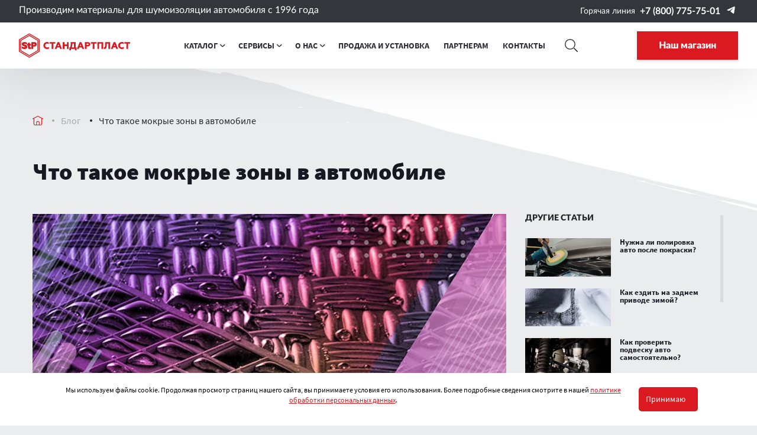

--- FILE ---
content_type: text/html; charset=utf-8
request_url: https://stp-russia.ru/blog/chto-takoe-mokrye-zony-v-avtomobile/
body_size: 42060
content:
<!DOCTYPE html>
<html lang="ru">
<head>
    <meta name="viewport" content="width=device-width,initial-scale=1">
        <meta http-equiv="X-UA-Compatible" content="IE=edge">
    <meta name="theme-color" content="#35363C">   
    <link rel="shortcut icon" href="/local/templates/stp-russia-3/favicon.ico">
    <link rel="icon" type="image/svg+xml" href="/local/templates/stp-russia-3/icon/favicon.svg"/>
    <meta http-equiv="Content-Type" content="text/html; charset=utf-8" />
<meta name="robots" content="index, follow" />
<meta name="keywords" content="что такое мокрые зоны в автомобиле" />
<meta name="description" content="Статья Что такое мокрые зоны в автомобиле. Обо всём важном в сфере шумоизоляции узнайте в блоге StP. Здесь новости и статьи о мире звуков " />
<script data-skip-moving="true">(function(w, d, n) {var cl = "bx-core";var ht = d.documentElement;var htc = ht ? ht.className : undefined;if (htc === undefined || htc.indexOf(cl) !== -1){return;}var ua = n.userAgent;if (/(iPad;)|(iPhone;)/i.test(ua)){cl += " bx-ios";}else if (/Windows/i.test(ua)){cl += ' bx-win';}else if (/Macintosh/i.test(ua)){cl += " bx-mac";}else if (/Linux/i.test(ua) && !/Android/i.test(ua)){cl += " bx-linux";}else if (/Android/i.test(ua)){cl += " bx-android";}cl += (/(ipad|iphone|android|mobile|touch)/i.test(ua) ? " bx-touch" : " bx-no-touch");cl += w.devicePixelRatio && w.devicePixelRatio >= 2? " bx-retina": " bx-no-retina";if (/AppleWebKit/.test(ua)){cl += " bx-chrome";}else if (/Opera/.test(ua)){cl += " bx-opera";}else if (/Firefox/.test(ua)){cl += " bx-firefox";}ht.className = htc ? htc + " " + cl : cl;})(window, document, navigator);</script>


<link href="/bitrix/cache/css/s5/stp-russia-3/template_528cb2328f2b113c564397cac38b6ec8/template_528cb2328f2b113c564397cac38b6ec8_v1.css?1768520669717183" type="text/css"  data-template-style="true" rel="stylesheet" />







<link href="https://stp-russia.ru/blog/chto-takoe-mokrye-zony-v-avtomobile/" rel="canonical" />
<!-- dev2fun module opengraph -->
<meta property="og:title" content="Что такое мокрые зоны в автомобиле | Блог компании Стандартпласт"/>
<meta property="og:description" content="Статья Что такое мокрые зоны в автомобиле. Обо всём важном в сфере шумоизоляции узнайте в блоге StP. Здесь новости и статьи о мире звуков"/>
<meta property="og:url" content="https://stp-russia.ru/blog/chto-takoe-mokrye-zony-v-avtomobile/"/>
<meta property="og:type" content="website"/>
<meta property="og:site_name" content="stp-russia.ru"/>
<meta property="og:image" content="https://stp-russia.ru/upload/iblock/ea8/y63h7ep70wsl1ruth90t4pya8c9sjl1p/20230314-voda-v-mashine-800x356-02-_1_.jpg"/>
<meta property="og:image:type" content="image/jpeg"/>
<meta property="og:image:width" content="800"/>
<meta property="og:image:height" content="356"/>
<!-- /dev2fun module opengraph -->



        <title>Что такое мокрые зоны в автомобиле | Блог компании Стандартпласт</title>
</head>
<div style="display:none">
    <svg width="0" height="0" style="display: none">
<symbol version="1.1" id="services-icon-3" xmlns="http://www.w3.org/2000/svg" viewBox="0 0 78 78" style="enable-background:new 0 0 78 78;" xml:space="preserve">
    <style type="text/css">
      .st0 {
        fill-rule: evenodd;
        clip-rule: evenodd;
      }
    </style>
    <path id="book" class="st0" d="M70.68994,0h-63.38C3.2749-0.0022,0.00208,3.26685-0.00012,7.302c0,0.00269,0,0.00537,0,0.00806
      v63.37988C0.00146,74.72656,3.27332,77.99829,7.30994,78h63.38c4.03662-0.00171,7.30847-3.27344,7.31006-7.31006V7.31006
      C78.0022,3.27515,74.73303,0.0022,70.69812,0C70.69531,0,70.69263,0,70.68994,0z M14.62,4.87012h31.68994v19.5L53.50989,19.5
      l7.43005,4.87012v-19.5H68.25c2.69165,0.00439,4.87109,2.18823,4.87,4.87988v36.56006h-58.5V4.87012z M4.87,9.75
      C4.8739,7.0564,7.05652,4.87402,9.75,4.87012v41.43994c-1.65393-0.02197-3.3009,0.21777-4.88,0.70996V9.75z M73.12,56.06006V68.25
      c-0.2085,2.60986-2.28894,4.67773-4.90002,4.87012H9.75C7.05823,73.12134,4.87439,70.94165,4.87,68.25V56.06006
      c0.00439-2.69165,2.18823-4.87134,4.88-4.87012h63.37C73.15002,51.18994,73.12,53.37012,73.12,56.06006z M65.80994,63.37012h-53.62
      c-1.34753,0.00928-2.43237,1.10938-2.42297,2.45679c0.00916,1.33447,1.08862,2.41382,2.42297,2.4231h53.62
      c1.63477,0,2.96008-0.80518,2.96008-2.43994c0.00012-1.63477-1.3252-2.95996-2.95996-2.43994H65.80994z M65.80994,56.06006h-53.62
      c-1.34753,0.00928-2.43237,1.10938-2.42297,2.45679c0.00916,1.33447,1.08862,2.41382,2.42297,2.4231h53.62
      c1.52917,0,2.76892-0.91064,2.76892-2.43994c0.00012-1.52905-1.23962-2.7688-2.7688-2.43994H65.80994z" />
  </symbol>
<symbol xmlns="http://www.w3.org/2000/svg" viewBox="0 0 20.279 16.48" id="social-tw" xml:space="preserve">
    <path d="M0 14.61a11.775 11.775 0 0 0 6.377 1.87c7.725 0 12.089-6.524 11.826-12.376A8.437 8.437 0 0 0 20.28 1.95a8.314 8.314 0 0 1-2.39.655A4.166 4.166 0 0 0 19.72.303a8.338 8.338 0 0 1-2.642 1.01A4.156 4.156 0 0 0 14.04 0c-2.685 0-4.66 2.506-4.053 5.108A11.807 11.807 0 0 1 1.412.761 4.165 4.165 0 0 0 2.7 6.316a4.145 4.145 0 0 1-1.886-.52C.77 7.722 2.151 9.525 4.152 9.927a4.165 4.165 0 0 1-1.879.07 4.162 4.162 0 0 0 3.887 2.89A8.362 8.362 0 0 1 0 14.611z"></path>
  </symbol>
<symbol version="1.1" id="steering" xmlns="http://www.w3.org/2000/svg" xmlns:xlink="http://www.w3.org/1999/xlink" x="0px" y="0px" viewBox="0 0 34 34" style="enable-background:new 0 0 34 34;" xml:space="preserve">
      <g>
          <path class="st0" d="M17,0C7.62598,0,0,7.62598,0,17s7.62598,17,17,17s17-7.62598,17-17S26.37402,0,17,0z M17,32
          C8.729,32,2,25.27148,2,17S8.729,2,17,2c8.27148,0,15,6.72852,15,15S25.27148,32,17,32z"/>
          <path
              class="st0"
              d="M17,4.59277C10.1582,4.59277,4.59229,10.1582,4.59229,17S10.1582,29.40723,17,29.40723
          c6.84131,0,12.40723-5.56543,12.40723-12.40723S23.84131,4.59277,17,4.59277z M17,6.59277
          c3.81464,0,7.14697,2.06927,8.95905,5.13794C22.40552,10.80005,18.79932,10.52832,17,10.52832
          c-1.79962,0-5.40582,0.27173-8.95941,1.20227C9.85278,8.66193,13.18536,6.59277,17,6.59277z M6.6286,17.71625
          c3.93982,0.51093,6.99542,3.87982,6.99542,7.9566c0,0.38062-0.02924,0.75818-0.08173,1.13135
          C9.71661,25.45056,6.91748,21.92737,6.6286,17.71625z M15.48102,27.28351c0.08588-0.53131,0.14301-1.06793,0.14301-1.61066
          c0-5.16284-3.92145-9.42413-8.94208-9.96936c0.06787-0.54272,0.1767-1.0722,0.3252-1.58588
          c3.79431-1.24756,8.03162-1.58929,9.99286-1.58929c1.96112,0,6.19739,0.34167,9.99237,1.58911
          c0.1485,0.51373,0.25732,1.04333,0.3252,1.58606c-5.02063,0.54523-8.94208,4.80652-8.94208,9.96936
          c0,0.5423,0.05731,1.07898,0.14331,1.61072c-0.49713,0.07318-1.00159,0.12366-1.5188,0.12366
          C16.48273,27.40723,15.97827,27.35675,15.48102,27.28351z M20.45752,26.80426c-0.05261-0.37354-0.08203-0.75122-0.08203-1.13141
          c0-4.07678,3.0556-7.44568,6.99542-7.9566C27.08203,21.92743,24.2832,25.45062,20.45752,26.80426z"/>
      </g>
  </symbol>
 <symbol id="partner-icon" xmlns="http://www.w3.org/2000/svg" viewBox="0 0 187 187.219">
    <path class="cls-1" d="M1848.79,590.377c-8.68,12.174-54.44,14.729-91.29,14.729s-82.61-2.555-91.29-14.733a11.387,11.387,0,0,1-1.41-10.915c8.46-21.573,22.77-26.62,34.3-28.609a90.224,90.224,0,0,0,23.25-7.378c0.11-1.3.1-9.925,0.08-15.526-10.73-12.739-17.48-30.072-17.48-45.7,0-35.543,17.59-64.355,52.6-64.355,35.03,0,52.6,28.812,52.6,64.355,0,15.661-6.84,33.125-17.7,45.909,0.04,2.19.18,5.372,0.18,15.307,4.24,2.261,13.65,5.721,23.26,7.395,11.53,1.99,25.84,7.04,34.3,28.62A11.367,11.367,0,0,1,1848.79,590.377Zm-50.28-108.136c0-29.081-13.69-52.656-40.96-52.656s-40.96,23.575-40.96,52.656c0,23.893,18.34,52.656,40.96,52.656S1798.51,506.016,1798.51,482.241Zm15.27,80.118c-10.43-1.814-21.25-5.617-26.97-8.661l-5.74-3.062s-0.13-7.13-.21-11.846c-7.03,4.867-14.94,7.81-23.31,7.81-8.43,0-16.38-2.971-23.44-7.881-0.11,4.715-.28,12.015-0.28,12.015l-5.74,3.013c-5.79,3.041-16.57,6.823-26.87,8.608-8.73,1.5-18.58,4.513-25.14,21.256,0.32,0.377,10.1,9.8,81.42,9.8s81.09-9.419,81.47-9.821C1832.35,566.875,1822.5,563.866,1813.78,562.359Z" transform="translate(-1664 -417.875)"/>
  </symbol>
  <symbol id="logo" xmlns="http://www.w3.org/2000/svg" viewBox="0 0 277.45943 59.34442">
    <path
      d="M70.3103,38.31146a9.90969,9.90969,0,0,0,4.5575-1.0449v-4.2247a7.03066,7.03066,0,0,1-4.3676,1.3294,5.21145,5.21145,0,0,1-3.632-1.3059,4.428,4.428,0,0,1-1.4238-3.3945,4.47657,4.47657,0,0,1,1.4003-3.3704,4.87734,4.87734,0,0,1,3.4894-1.3294A7.89217,7.89217,0,0,1,74.583,26.182v-4.2012a9.58242,9.58242,0,0,0-4.2962-.9499,9.41549,9.41549,0,0,0-6.6232,2.4211,8.11737,8.11737,0,0,0-2.6104,6.2189,8.05549,8.05549,0,0,0,2.6342,6.2195,9.41542,9.41542,0,0,0,6.6229,2.4211Zm15.5475-.3325V25.11356h5.0085v-3.7502H76.6004v3.7502h4.9847V37.979Zm8.0464,0H89.3943l6.9783-16.7106h4.1063l6.9786,16.7106h-4.5811l-1.4003-3.5133H95.3042l-1.4,3.5133Zm4.4861-11.3698L96.6575,31.048h3.4653l-1.7325-4.4388ZM113.55823,37.979v-6.9072h6.2663V37.979h4.2724V21.36336h-4.2724v5.9108h-6.2663v-5.9108H109.2853V37.979Zm16.259,3.2283V37.979h10.017v3.2283h4.0352V34.229h-2.1839V21.36336h-12.3908v2.9908c0,4.5338-.6403,7.8327-1.8986,9.8748h-1.5902v6.9783Zm2.2311-6.9783a27.54813,27.54813,0,0,0,1.4959-9.1154h3.8687V34.229Zm17.1856,3.75,1.4001-3.5133h6.1718l1.4003,3.5133h4.5811l-6.9783-16.7106h-4.1063L144.724,37.979Zm4.4861-11.3698,1.7326,4.4388h-3.4651l1.7325-4.4388Zm15.1679,11.3698v-6.1952h3.1329a6.38648,6.38648,0,0,0,4.415-1.4482,4.82076,4.82076,0,0,0,1.6381-3.7737,4.773,4.773,0,0,0-1.6381-3.7508,6.38869,6.38869,0,0,0-4.415-1.4477H164.615V37.979Zm0-13.0079h2.8242c1.2586,0,2.0412.5935,2.0412,1.6381,0,1.0443-.8064,1.6614-2.0412,1.6614h-2.8242v-3.2995Zm19.6538,13.0079V25.11356h5.0082v-3.7502h-14.2656v3.7502h4.9847V37.979Zm11.5358,0V25.11356h5.8389V37.979h4.2726V21.36336h-14.3847V37.979Zm13.6486.1425a4.57136,4.57136,0,0,0,4.3197-2.4925q1.1043-2.0289,1.2821-8.6873l.0476-1.8281h3.9875V37.979h4.2727V21.36336h-12.4141l-.0473,5.0085a32.40875,32.40875,0,0,1-.4275,6.2898c-.2372,1.0211-.7596,1.5197-1.5908,1.5197a2.87934,2.87934,0,0,1-1.2577-.3087V37.789a3.97312,3.97312,0,0,0,1.8278.3325Zm20.2476-.1425,1.4003-3.5133h6.1719l1.4,3.5133h4.5813l-6.9786-16.7106h-4.1062l-6.9786,16.7106Zm4.4861-11.3698,1.7325,4.4388h-3.4651l1.7326-4.4388Zm18.4439,11.7023a9.90843,9.90843,0,0,0,4.5572-1.0449v-4.2247a7.03036,7.03036,0,0,1-4.3673,1.3294,5.21094,5.21094,0,0,1-3.632-1.3059,4.42768,4.42768,0,0,1-1.4239-3.3945,4.47713,4.47713,0,0,1,1.4001-3.3704,4.87839,4.87839,0,0,1,3.4897-1.3294,7.89042,7.89042,0,0,1,4.2486,1.2109v-4.2012a9.58152,9.58152,0,0,0-4.2962-.9499,9.41474,9.41474,0,0,0-6.6229,2.4211,8.11657,8.11657,0,0,0-2.6107,6.2189,8.05549,8.05549,0,0,0,2.6342,6.2195,9.416,9.416,0,0,0,6.6232,2.4211Zm15.5472-.3325V25.11356h5.0085v-3.7502h-14.2656v3.7502h4.9847V37.979Z"/><path
      d="M22.5587,34.34546c0,2.5438,1.8258,3.9702,4.3909,3.9702a6.03392,6.03392,0,0,0,3.2119-.7608v-3.8991a3.18338,3.18338,0,0,1-1.5253.404c-.9014,0-1.2246-.3801-1.2246-1.26v-3.1621h2.7037v-3.899H27.4116v-2.9483H22.5587v2.9483H20.687v3.899h1.8717Z"/><path
      d="M13.7855,38.32876a8.34148,8.34148,0,0,0,5.1531-1.4741,4.75076,4.75076,0,0,0,1.9644-3.9943c0-2.544-1.6407-4.1368-4.9915-5.1828-1.5483-.4757-2.5651-.8087-3.0274-.9987-.4388-.214-.6701-.428-.6701-.642,0-.4042.4852-.6183,1.4329-.6183a12.30807,12.30807,0,0,1,3.2352.4992A11.12314,11.12314,0,0,1,19.863,27.107v-4.7552a13.27927,13.27927,0,0,0-5.8468-1.3314c-4.2519,0-6.9559,1.7592-6.9559,5.1591,0,2.8295,1.9647,4.3035,5.3155,5.326a25.37161,25.37161,0,0,1,2.6807.9272c.4621.2137.6931.4277.6931.6656q0,.7845-1.872.7846a11.87026,11.87026,0,0,1-3.6743-.6897,9.162,9.162,0,0,1-3.143-1.6401v4.9927A12.06693,12.06693,0,0,0,13.7855,38.32876Z"/><path
      d="M30.998,21.35456v16.6431h4.9686v-5.8014H38.439a6.284,6.284,0,0,0,4.4373-1.5217,5.02363,5.02363,0,0,0,1.6866-3.899,4.98991,4.98991,0,0,0-1.6866-3.8993,6.28533,6.28533,0,0,0-4.4373-1.5217Zm4.9686,7.1328v-2.9721h1.8025a1.50071,1.50071,0,1,1,0,2.9721Z"/><path
      d="M25.92188,59.34442a1.03418,1.03418,0,0,1-.51465-.1372L.55957,44.98309a1.03461,1.03461,0,0,1-.5205-.897L0,15.298a1.03466,1.03466,0,0,1,.52051-.89991L25.40723.1369a1.03675,1.03675,0,0,1,1.0332.002L51.085,14.40009a1.03489,1.03489,0,0,1,.51661.895l.03906,28.78759a1.03431,1.03431,0,0,1-.51856.89844L26.43848,59.20575A1.03,1.03,0,0,1,25.92188,59.34442ZM2.10938,43.48358,25.91993,57.11444,49.56934,43.486l-.03809-27.59179L25.919,2.23017,2.07129,15.89618Zm23.8125,11.88233a1.03507,1.03507,0,0,1-.51367-.13672L4.001,42.98505a1.0337,1.0337,0,0,1-.52148-.89746L3.44043,17.29608a1.03459,1.03459,0,0,1,.52149-.90088L25.40821,4.1535a1.03908,1.03908,0,0,1,1.03125.00245l21.2041,12.24218a1.034,1.034,0,0,1,.51758.89551l.03906,24.791a1.03543,1.03543,0,0,1-.51758.89843L26.43946,55.22724A1.03638,1.03638,0,0,1,25.92188,55.36591ZM5.54883,41.48505l20.3711,11.65137,20.209-11.648L46.0918,17.89325,25.919,6.24677,5.51172,17.8952Z"/>
    </symbol>
  <symbol version="1.1" id="cloudup" xmlns="http://www.w3.org/2000/svg" xmlns:xlink="http://www.w3.org/1999/xlink" x="0px" y="0px" width="23px" height="20px" viewBox="0 0 23 20" style="enable-background:new 0 0 23 20;" xml:space="preserve">
    <path class="st0" d="M12.8999,10.90002c-0.16309-0.15619-0.38477-0.23608-0.61011-0.21997
      c-0.22217-0.01501-0.44019,0.06494-0.6001,0.21997l-2.06006,2.03601c-0.29175,0.31854-0.26978,0.81317,0.04883,1.10486
      c0.30078,0.27545,0.76294,0.27338,1.06128-0.00488l0.82007-0.80701v6.05603c0,0.396,0.32104,0.71698,0.71704,0.71698
      c0.00098,0,0.00195,0,0.00293,0h0.03003c0.39575-0.00165,0.7168-0.32123,0.71997-0.71698V13.229l0.81006,0.80701
      c0.30737,0.30432,0.80273,0.30432,1.11011,0c0.30371-0.29681,0.30933-0.78369,0.01245-1.08746
      c-0.00415-0.00421-0.0083-0.00836-0.01245-0.01251L12.8999,10.90002z M20.0498,7.58502
      c-0.0127-0.00134-0.02173-0.01263-0.02051-0.02527c0.00024-0.00092,0.00024-0.00183,0.00049-0.00275
      c0.36914-2.00555-0.31372-4.06049-1.81006-5.44598c-1.10107-1.24432-2.65161-1.99982-4.31006-2.09998
      c-2.57275-0.10358-4.96143,1.33002-6.08008,3.64899C7.823,3.66998,7.81152,3.67565,7.79956,3.67504
      C7.4187,3.59344,7.02905,3.55981,6.63965,3.57507c-0.72119,0.04541-1.41162,0.30872-1.97998,0.755
      c-2.45996,1.86401-2.6499,3.30701-2.43994,4.61499c0.00195,0.0105-0.00171,0.02124-0.01001,0.02802
      C0.8606,9.62475,0.0022,10.98986-0.00024,12.48809v0.685c0.00708,2.18927,1.7876,3.95819,3.97705,3.95099
      c0.00098,0,0.00195,0,0.00293,0H7.1897c0.01294,0.00458,0.02637,0.00757,0.04004,0.00897
      c0.39624,0.01483,0.72949-0.29443,0.74438-0.69067c0.01465-0.39624-0.29443-0.72949-0.69067-0.74432
      c-0.01782-0.00067-0.03589-0.00067-0.05371,0H4.33984c-1.58057,0.00458-2.86572-1.27301-2.87036-2.85364
      c-0.00439-1.52496,1.18774-2.78558,2.71045-2.86633C3.81152,9.4475,3.61597,8.81603,3.61987,8.1701
      c0.01172-1.79321,1.47485-3.23743,3.26807-3.22565c0.66772,0.00433,1.31787,0.21442,1.86182,0.60162
      c0.47534-2.74933,3.0896-4.59271,5.83887-4.11725c2.41113,0.41687,4.17676,2.50153,4.19116,4.94824
      c0.00073,0.75293-0.17017,1.49615-0.5,2.17297c1.97217,0.11401,3.47852,1.8053,3.3645,3.77753
      c-0.10962,1.89734-1.68384,3.37762-3.58447,3.37048h-0.71997c-0.39624-0.01483-0.72949,0.29443-0.74438,0.69067
      c-0.01465,0.39624,0.29443,0.72949,0.69067,0.74432c0.01782,0.00067,0.03589,0.00067,0.05371,0
      c0.01001,0,0.02002-0.008,0.04004-0.00897h0.37988c2.72559,0.05219,5.02319-2.02136,5.25-4.73798
      c0.0979-2.05859-1.07715-3.96649-2.95972-4.80511L20.0498,7.58502z" />
  </symbol>
  <symbol id="pic" version="1.1" xmlns="http://www.w3.org/2000/svg" xmlns:xlink="http://www.w3.org/1999/xlink" x="0px" y="0px" width="23px" height="23px" viewBox="0 0 23 23" style="enable-background:new 0 0 23 23;" xml:space="preserve">
    <path class="st0" d="M7.18994,10.06201c1.58789-0.00269,2.8728-1.29205,2.87012-2.87988s-1.29199-2.8728-2.87988-2.87012
      c-1.58594,0.00269-2.87012,1.28906-2.87012,2.875c0.00049,1.58838,1.28857,2.87555,2.87695,2.875
      C7.18799,10.06201,7.18896,10.06201,7.18994,10.06201z M7.18994,5.76202c0.78809,0.00165,1.42578,0.64185,1.42407,1.42993
      S7.97217,8.61761,7.18408,8.61602C6.39673,8.61437,5.75952,7.9754,5.76001,7.18804C5.7561,6.4038,6.38867,5.76489,7.17285,5.76098
      c0.00562-0.00006,0.01147-0.00006,0.01709,0V5.76202z M20.84009-0.00001H2.16016C0.97119-0.00385,0.00415,0.95702,0.00024,2.14605
      c0,0.00336,0,0.00665,0,0.00995v18.68799c-0.00122,1.18909,0.96191,2.15393,2.15088,2.15503c0.00317,0,0.0061,0,0.00903,0h18.67993
      C22.03125,22.9995,22.9978,22.03515,23,20.84399V2.156C22.9978,0.96465,22.03149,0.00005,20.84009-0.00001z M21.56006,20.12499
      c0.00049,0.79309-0.64185,1.43646-1.43506,1.43701c-0.00146,0-0.00317,0-0.00488,0h-17.25
      c-0.7915-0.00226-1.43164-0.64545-1.42993-1.43701v-17.25c-0.0022-0.79193,0.63794-1.43573,1.42993-1.43799h17.25
      c0.79297-0.0022,1.43774,0.63898,1.43994,1.43207c0,0.00195,0,0.00397,0,0.00592V20.12499z M9.86011,17.04498
      c0.26099-0.27106,0.26099-0.69995,0-0.97101l-2.01001-2c-0.03149-0.08722-0.08276-0.16595-0.1499-0.22998
      c-0.20313-0.2019-0.51074-0.25543-0.77002-0.13397c-0.09644,0.03339-0.18481,0.08618-0.26001,0.15503
      c-0.02002,0.02802-0.04004,0.06201-0.06006,0.09198l-3.55005,3.55402c-0.26904,0.26782-0.26978,0.703-0.00195,0.97198
      s0.70288,0.26984,0.97192,0.00201l3.1499-3.14398l1.70996,1.70801c0.26904,0.26678,0.70337,0.26501,0.97021-0.00403V17.04498z
       M17.2002,12.63097c-0.03931-0.08521-0.09351-0.16278-0.15991-0.229c-0.20264-0.2027-0.51074-0.25635-0.77002-0.13397
      c-0.09448,0.03204-0.18018,0.08582-0.25,0.15698c-0.02417,0.02673-0.04419,0.0567-0.06006,0.08899l-6.42993,6.42999
      c-0.2605,0.27649-0.2478,0.71191,0.02881,0.97253c0.26392,0.24884,0.67578,0.24994,0.94116,0.00244l6.02002-6.01898l2.42993,2.42602
      c0.25903,0.27716,0.69385,0.29181,0.97095,0.03271c0.27734-0.25909,0.29199-0.69379,0.03271-0.97101
      c-0.01074-0.0116-0.02197-0.02283-0.03369-0.03369L17.2002,12.63097z" />
  </symbol>
  <symbol version="1.1" id="clock" xmlns="http://www.w3.org/2000/svg" xmlns:xlink="http://www.w3.org/1999/xlink" x="0px" y="0px" width="23px" height="23px" viewBox="0 0 23 23" style="enable-background:new 0 0 23 23;" xml:space="preserve">
    <g>
      <path class="st0" d="M11.49414,10.78101c0.00195,0,0.00391,0,0.00586,0h0.72021V5.75c0-0.0011,0-0.00214,0-0.00323
          C12.21875,5.35022,11.89648,5.02979,11.5,5.03101c-0.00098,0-0.00195,0-0.00293,0c-0.39648,0.00055-0.71729,0.32245-0.7168,0.71899
          v5.74304C10.784,11.10077,11.10071,10.78259,11.49414,10.78101z" />
      <path class="st0" d="M11.5,0C5.14893,0,0,5.14874,0,11.5S5.14893,23,11.5,23S23,17.85126,23,11.5S17.85107,0,11.5,0z
           M11.50586,21.56299C5.94824,21.56464,1.44141,17.06061,1.43994,11.50293c0-0.00098,0-0.00195,0-0.00293
          C1.4375,5.94458,5.93945,1.43921,11.49512,1.43701c0.00146,0,0.00342,0,0.00488,0
          c5.55762-0.00165,10.06445,4.50244,10.06592,10.06006S17.06348,21.5614,11.50586,21.56299z" />
      <path class="st0" d="M15.81006,10.78101h-3.58984V11.5c-0.00342,0.39764-0.32861,0.71704-0.72656,0.7135
          c-0.39258-0.00354-0.70996-0.32092-0.71338-0.7135v-0.00696c-0.00006,0.00348-0.00195,0.00635-0.00195,0.00989
          c0.00146,0.39703,0.32471,0.71765,0.72168,0.71606h4.31006c0.00195,0,0.00391,0,0.00586,0
          c0.39697-0.00159,0.71777-0.32483,0.71582-0.72192C16.53027,11.10004,16.20703,10.77942,15.81006,10.78101z" />
    </g>
  </symbol>  
  <symbol id="archive-icon" xmlns="http://www.w3.org/2000/svg" viewBox="0 0 20.99011 21.02405" xml:space="preserve">
    <g>
      <path class="st0" d="M6.56006,4.59906h7.87L14.42993,4.599c0.12036,0.00787,0.2406,0.00787,0.35461-0.02344
          c0.34985-0.09607,0.55566-0.45764,0.45947-0.80756c-0.09607-0.34985-0.46411-0.5791-0.81396-0.48297h-7.87
          c-0.36292,0-0.65698,0.29413-0.65698,0.65704C5.90308,4.30493,6.19714,4.59906,6.56006,4.59906z" />
      <path class="st0" d="M5.90015,7.22705h9.18982c0.26062-0.06311,0.46619-0.26874,0.51733-0.53168
          c0.06921-0.3562-0.16101-0.71313-0.51721-0.78235H5.90015c-0.36292,0-0.65698,0.29413-0.65698,0.65698
          C5.24316,6.93292,5.53723,7.22705,5.90015,7.22705z" />
      <path class="st0" d="M16.39709,9.19806c0-0.36285-0.29407-0.65698-0.65698-0.65698H5.25012c-0.00232,0-0.00464,0-0.00708,0
          C4.88135,8.54218,4.58899,8.8363,4.59009,9.19806L4.58997,9.198c0,0.00244,0,0.00488,0,0.00726
          C4.59277,9.56702,4.88843,9.85797,5.25012,9.8551h10.48999C16.10303,9.8551,16.39709,9.56097,16.39709,9.19806z" />
      <path class="st0" d="M17.71008,1.31403C17.5979,0.64166,17.07202,0.11426,16.40002,0H3.93005
          C3.26428,0.12616,2.74414,0.64789,2.62,1.31403L0,12.48901v6.56403c0,0.00031,0,0.00067,0,0.00098
          c0,1.08801,0.88196,1.97003,1.96997,1.97003h17.05005c0.00037,0,0.00073,0,0.0011,0c1.08801-0.00055,1.9696-0.883,1.96899-1.97101
          v-6.56403L17.71008,1.31403z M3.92993,1.97107c0.0022-0.3631,0.29688-0.65643,0.66003-0.65698h11.15002
          c0.36316,0.00055,0.65784,0.29388,0.66003,0.65698l3.07007,9.85498h-5.04004c-0.02576-0.00165-0.05164-0.00171-0.07739-0.00018
          c-0.34241,0.02057-0.60327,0.31482-0.58264,0.65717v1.97101c0,0.00037,0,0.00067,0,0.00104
          c0.00159,0.36066-0.28943,0.6543-0.65002,0.65594H7.87c-0.36316-0.00055-0.65784-0.29388-0.66003-0.65698v-1.97101
          c0.00024-0.00842,0.00024-0.01685,0.00012-0.02527c-0.00513-0.354-0.29614-0.63678-0.65015-0.63171H1.47998L3.92993,1.97107z
           M19.68018,18.39697c-0.00049,0.72394-0.58606,1.31128-1.31006,1.31403h-15.75c-0.724-0.00275-1.30957-0.59009-1.31006-1.31403
          v-5.25598h4.58997V15.112c0.00049,0.72394,0.58606,1.31128,1.31006,1.31403h6.56006
          c0.72729,0.00165,1.31836-0.58667,1.31995-1.31403v-1.97192h4.58997l0.00012,0.00092V18.39697z" />
    </g>
  </symbol>
  <symbol id="home-icon" xmlns="http://www.w3.org/2000/svg" viewBox="0 0 18 16" style="enable-background:new 0 0 18 16;" xml:space="preserve">
    <path d="M17.70001,4.437L9.255,0.045c-0.16327-0.08502-0.35773-0.08502-0.521,0L0.289,4.437
      C0.02264,4.5724-0.0835,4.89809,0.05194,5.16443C0.05389,5.1683,0.05591,5.17216,0.05798,5.17599
      C0.20465,5.44366,0.53857,5.54462,0.80896,5.403l1.04999-0.54601v8.965c0.01208,1.2171,1.00684,2.19489,2.224,2.186h9.82202
      c1.21716,0.00888,2.21191-0.9689,2.224-2.186v-8.965L17.17999,5.403c0.27081,0.14003,0.60388,0.03949,0.75201-0.22701
      c0.14111-0.26462,0.04095-0.59352-0.22363-0.73463C17.70563,4.43988,17.70282,4.43843,17.70001,4.437z M10.64203,14.91499H7.34204
      V10.735c0.00275-0.30449,0.25153-0.54924,0.55603-0.547h2.18298c0.3045-0.00224,0.55328,0.24251,0.55603,0.547v4.17999H10.64203z
       M15.01703,13.82199c-0.00385,0.6075-0.49939,1.09688-1.10693,1.09305c-0.00165-0.00002-0.00336-0.00003-0.00507-0.00005h-2.151
      V10.735C11.74524,9.82211,10.9989,9.08876,10.086,9.09599H7.90002C6.98712,9.08876,6.24078,9.82211,6.23199,10.735v4.17999H4.08002
      c-0.60748,0.00664-1.10535-0.48044-1.11194-1.08791c-0.00006-0.00171-0.00006-0.0034-0.00006-0.0051v-9.543L9,1.146l6.02197,3.133
      v9.543H15.01703z" />
  </symbol>
  <symbol id="pointer-icon" xmlns="http://www.w3.org/2000/svg" fill-rule='evenodd' clip-rule='evenodd' viewBox="0 0 19 25.12988" xml:space="preserve">
    <path d="M9.5,25.12988c0,0,9.5-9.56006,9.5-15.62988C19,4.25317,14.7467,0,9.5,0S0,4.25317,0,9.5
      C0,15.68994,9.5,25.12988,9.5,25.12988z M9.5,22.78979c0,0,7.92004-8.08008,7.92004-13.18994
      c-0.00916-4.37402-3.56238-7.9126-7.93652-7.90356C5.12231,1.70557,1.58923,5.23877,1.58008,9.59985
      C1.57996,14.76978,9.5,22.78979,9.5,22.78979z M9.5,6.37988c1.72571,0.0249,3.10449,1.44409,3.07959,3.16968
      c-0.02478,1.72583-1.44397,3.10449-3.16968,3.07959C7.69995,12.60449,6.32751,11.21021,6.32996,9.5
      C6.34534,7.76367,7.76367,6.36768,9.5,6.37988z M9.5,7.93994c0.86426,0.0083,1.55823,0.71558,1.54993,1.57983
      c-0.00818,0.86426-0.71558,1.55835-1.57983,1.55005C8.60974,11.06152,7.91736,10.36035,7.92004,9.5
      C7.92712,8.63354,8.63354,7.93604,9.5,7.93994z" />
  </symbol>
  <symbol id="mail-icon" xmlns="http://www.w3.org/2000/svg" viewBox="0 0 27.06 18" xml:space="preserve">
    <path d="M24.51996,0H2.53998C1.12933,0.00928-0.00726,1.15942,0,2.57007v12.86011
      c-0.00726,1.41064,1.12933,2.56079,2.53998,2.57007h21.97998c1.40723-0.00977,2.53992-1.15869,2.53003-2.56592
      c0-0.00122,0-0.00269,0-0.00415V2.57007C27.06219,1.16284,25.93134,0.01221,24.52423,0C24.52277,0,24.52142,0,24.51996,0z
       M3.37994,1.70996h20.29004c0.23779,0.00244,0.47266,0.05322,0.68994,0.1499l-10.13,9.13989
      c-0.18652,0.13452-0.41016,0.20776-0.64001,0.20996c-0.23853,0.00122-0.46948-0.08398-0.65002-0.23999L2.97986,1.76978
      C3.11047,1.73438,3.24475,1.71436,3.38,1.70996H3.37994z M1.68994,3.42993c0.00055-0.1665,0.02759-0.33203,0.08002-0.48999
      l6.65002,6.13989l-6.65002,5.98999c-0.04688-0.16284-0.07373-0.33081-0.08002-0.5V3.42993z M23.66998,16.29004H3.38
      C3.26239,16.28711,3.14526,16.27368,3.03003,16.25l6.65997-6l2.16998,2c0.9942,0.82153,2.42694,0.83838,3.44,0.04004
      l2.17004-1.94995L24.03009,16.25C23.91132,16.27319,23.79095,16.28662,23.66998,16.29004z M25.35992,14.57007
      c-0.00134,0.16968-0.02832,0.33838-0.07996,0.5l-6.53003-5.88989l6.58997-5.94995c0.01208,0.06592,0.0188,0.13281,0.02002,0.19995
      V14.57007z" />
  </symbol>
  <symbol id="pdf-icon" xmlns="http://www.w3.org/2000/svg" viewBox="0 0 28.012249 24.9843102" xml:space="preserve">
    <path class="st0" d="M15.6691742,24.7142296c-0.4226685,0.3601074-1.0443115,0.3601074-1.46698,0l-2.5-2.5500488
      c-0.3739014-0.380127-0.3739014-0.9899902,0-1.3701172c0.3638916-0.373291,0.9615479-0.3811035,1.3348999-0.0170898
      c0.0057983,0.0056152,0.0114746,0.0112305,0.0170898,0.0170898l0.9920044,1.0100098V14.234004
      c-0.0065918-0.4904785,0.3855591-0.8933105,0.8759766-0.8999023c0.0010376,0,0.0020142,0,0.0030518,0h0.0280151
      c0.4904175,0.0048828,0.8839722,0.4064941,0.8790894,0.8967285c-0.000061,0.0012207-0.000061,0.0021973-0.000061,0.0031738
      v7.5700693l0.9920044-1.0100098c0.3643799-0.3735352,0.9627075-0.3811035,1.3363037-0.0166016
      c0.0056763,0.0053711,0.0112305,0.0109863,0.0167236,0.0166016c0.3728027,0.3806152,0.3728027,0.989502,0,1.3701172
      L15.6691742,24.7142296z M24.3991547,9.4742384c-0.0142822-0.0078125-0.0219116-0.0239258-0.0189819-0.0400391
      c1.041954-5.402904-2.6756592-8.8242188-7.2865601-9.4108887c-0.0540771-0.0068359-0.1082153-0.0131836-0.1624146-0.019043
      c-3.1585693-0.1037598-6.0728149,1.6918945-7.4000244,4.5600586C9.5268402,4.5792193,9.5113373,4.5882525,9.4962006,4.5843463
      C9.0326996,4.4835162,8.5580902,4.443233,8.0842133,4.4642291C7.204392,4.5228229,5.9144783,4.6879482,4.6223445,5.7716002
      c-1.6790848,1.4081702-2.1771078,3.7724624-1.9181356,5.4025893c0.0024414,0.015625-0.0041504,0.0310059-0.0170288,0.0400391
      c-1.6539308,0.8371582-2.6938477,2.5361328-2.6870117,4.3898926v0.8601084
      c-0.0221558,2.7019043,2.1470947,4.9118652,4.848999,4.9399414h3.9000239c0.0159912,0,0.0300293,0.0100098,0.0460205,0.0100098
      c0.4970703,0,0.9000244-0.4030762,0.9000244-0.8999023c0-0.4970703-0.4029541-0.9001465-0.9000244-0.9001465H5.2792211
      c-1.9768677-0.0339355-3.5518799-1.6640625-3.5178833-3.6411142c0.0317993-1.8518066,1.4707643-3.3735352,3.3178711-3.5087891
      c-0.4459839-0.6691895-0.6827393-1.4558105-0.6799927-2.2600098C4.3775487,8.0001173,6.1467748,6.1959186,8.3508148,6.17419
      c0.0014648,0,0.0029297,0,0.0043945,0c0.8233032,0.0007324,1.625,0.2634277,2.2890015,0.75
      c0.5061646-3.3547363,3.6360474-5.6638184,6.9907837-5.1577148c3.0511475,0.4604493,5.2872925,3.112793,5.2252197,6.1977539
      c-0.0004272,0.9409175-0.2102051,1.8701167-0.6140137,2.7199702c2.4624634,0.1906738,4.3040771,2.3415527,4.1134033,4.8039551
      c-0.1779785,2.2980967-2.0736694,4.0847178-4.378418,4.1259775H21.101181c-0.4970703,0-0.9000244,0.4030762-0.9000244,0.9001465
      c0,0.4968262,0.4029541,0.8999023,0.9000244,0.8999023c0.0170288,0,0.0310059-0.0100098,0.0479736-0.0100098h0.4609985
      c3.3635254,0.0246582,6.1646729-2.5739746,6.3920288-5.9299326c0.1383667-2.5493164-1.154129-5.0540543-3.605957-6H24.3991547z" />
  </symbol>
  <symbol id="calculate-icon" xmlns="http://www.w3.org/2000/svg" viewBox="0 0 24.9998779 25.0002441" xml:space="preserve">
    <path d="M22.6599121,25.0002441H2.3399658C1.0483398,24.9985352,0.0015869,23.9519043,0,22.6601563V2.3400879
      C0.0015869,1.0483398,1.0483398,0.001709,2.3399658,0h20.3199463c1.291626,0.001709,2.3383789,1.0483398,2.3399658,2.3400879
      v20.3200684C24.998291,23.9519043,23.9515381,24.9985352,22.6599121,25.0002441z M23.4399414,3.1203613
      c-0.0021973-0.8637695-0.7041016-1.5622559-1.5678711-1.5600586c-0.0007324,0-0.0013428,0-0.0020752,0h-18.75
      c-0.8612061,0.0009766-1.55896,0.6989746-1.5600586,1.5600586v18.75c-0.0032959,0.8637695,0.6940918,1.5666504,1.5578613,1.5700684
      c0.0007324,0,0.0014648,0,0.0021973,0h18.75c0.8648682,0.0021973,1.567749-0.6972656,1.5699463-1.5620117
      c0-0.0026855,0-0.0053711,0-0.0080566V3.1203613z M19.5299072,19.5302734h-4.6899414
      c-0.4307861,0-0.7800293-0.3491211-0.7800293-0.7800293s0.3492432-0.7800293,0.7800293-0.7800293h4.6899414
      c0.4307861,0,0.7800293,0.3491211,0.7800293,0.7800293S19.9606934,19.5302734,19.5299072,19.5302734z M19.5299072,16.4101563
      h-4.6899414c-0.4335938,0-0.7850342-0.3515625-0.7850342-0.7849121c0-0.4335938,0.3514404-0.7851563,0.7850342-0.7851563h4.6899414
      c0.4335938,0,0.7850342,0.3515625,0.7850342,0.7851563C20.3149414,16.0585938,19.963501,16.4101563,19.5299072,16.4101563z
       M19.5299072,8.5900879h-4.6899414c-0.4307861,0-0.7800293-0.3491211-0.7800293-0.7800293s0.3492432-0.7800293,0.7800293-0.7800293
      h4.6899414c0.4309082,0,0.7801514,0.3493652,0.7801514,0.7802734c0,0.4306641-0.3492432,0.7800293-0.7801514,0.7800293V8.5900879z
       M10.1599121,8.5900879H8.5899658v1.5700684c0,0.4309082-0.3492432,0.7800293-0.7800293,0.7800293
      s-0.7800293-0.3491211-0.7800293-0.7800293l0,0V8.5900879H5.4698486c-0.4307861,0-0.7800293-0.3491211-0.7800293-0.7800293
      s0.3492432-0.7800293,0.7800293-0.7800293h1.5600586V5.4699707c0-0.4309082,0.3492432-0.7800293,0.7800293-0.7800293
      s0.7800293,0.3491211,0.7800293,0.7800293v1.5600586h1.5699463c0.4309082,0,0.7801514,0.3493652,0.7801514,0.7802734
      c0,0.4306641-0.3492432,0.7800293-0.7801514,0.7800293V8.5900879z M5.6899414,15.0700684
      c0.2828369-0.2927246,0.7493896-0.3007813,1.0421143-0.0178223C6.7381592,15.0581055,6.7441406,15.0639648,6.75,15.0700684
      l1.0600586,1.0600586l1.0600586-1.0600586c0.3026123-0.282959,0.7772217-0.2668457,1.0600586,0.0356445
      c0.2695313,0.2883301,0.2695313,0.736084,0,1.0244141l-1.0600586,1.0600586l1.0600586,1.0600586
      c0.2927246,0.2827148,0.3007813,0.7495117,0.0179443,1.0422363c-0.0058594,0.0058594-0.0118408,0.0119629-0.0179443,0.0178223
      c-0.2937012,0.2902832-0.7663574,0.2902832-1.0600586,0l-1.0600586-1.0600586L6.75,19.3103027
      c-0.3026123,0.282959-0.7772217,0.2668457-1.0600586-0.0356445c-0.2695313-0.2883301-0.2695313-0.736084,0-1.0244141
      L6.75,17.1901855L5.6899414,16.130127c-0.3005209-0.2985106-0.3109784-0.7429543-0.0001221-1.0598145l0,0L5.6899414,15.0700684z" />
  </symbol>
  <symbol xmlns="http://www.w3.org/2000/svg" viewBox="0 0 23 23" id="plus-icon" xml:space="preserve">
    <path d="M23 12H12v11h-1V12H0v-1h11V0h1v11h11v1z" fill-rule="evenodd" clip-rule="evenodd"></path>
  </symbol>
  <symbol xmlns="http://www.w3.org/2000/svg" viewBox="0 0 15 22" id="phone-icon" xml:space="preserve">
    <path d="M2.04 0h10.91A2.058 2.058 0 0 1 15 2.063v17.875A2.057 2.057 0 0 1 12.95 22H2.04A2.049 2.049 0 0 1 0 19.942V2.061A2.05 2.05 0 0 1 2.039 0h.001zm.69 1.375h9.54a1.377 1.377 0 0 1 1.37 1.375v16.5a1.376 1.376 0 0 1-1.37 1.374H2.73a1.37 1.37 0 0 1-1.37-1.37V2.75a1.371 1.371 0 0 1 1.365-1.377h.005v.002zM7.5 16.501a1.375 1.375 0 1 1-1.36 1.39v-.016A1.368 1.368 0 0 1 7.5 16.5v.001zM6.14 2.75h2.72a.688.688 0 0 1 0 1.375H6.14a.688.688 0 0 1 0-1.377v.002z"
      fill-rule="evenodd" clip-rule="evenodd"></path>
  </symbol>
  <symbol id="arrow-slider-l" viewBox="0 0 7 12" style="enable-background:new 0 0 7 12;" xmlns="http://www.w3.org/2000/svg" xml:space="preserve">
    <path class="st0" d="M 1 0 C 0.744 0 0.488 0.098 0.293 0.293 C -0.098 0.684 -0.098 1.316 0.293 1.707 L 4.586 6 L 0.293 10.293 C -0.098 10.684 -0.098 11.316 0.293 11.707 C 0.684 12.098 1.316 12.098 1.707 11.707 L 6.707 6.707 C 7.098 6.316 7.098 5.684 6.707 5.293 L 1.707 0.293 C 1.512 0.098 1.256 0 1 0 Z"
      transform="matrix(-1, 0, 0, -1, 7, 12.00025)" />
  </symbol>
  <symbol xmlns="http://www.w3.org/2000/svg" viewBox="0 0 7 12" id="arrow-slider-r" xml:space="preserve">
    <path d="M1 12a1 1 0 0 1-.707-1.707L4.586 6 .293 1.707A1 1 0 1 1 1.707.293l5 5a1 1 0 0 1 0 1.414l-5 5A.997.997 0 0 1 1 12z"></path>
  </symbol>
  <symbol xmlns="http://www.w3.org/2000/svg" viewBox="0 0 31.94 32" id="switch-icon-mobile" xml:space="preserve">
    <path d="M28.94 18H2.997A3.013 3.013 0 0 0 0 21v8.003A3.013 3.013 0 0 0 3 32h25.942a3.011 3.011 0 0 0 2.997-3v-8.003a3.011 3.011 0 0 0-3-2.997zm1 10.997A1.007 1.007 0 0 1 28.936 30H3.002A1.007 1.007 0 0 1 2 29v-7.997A1.007 1.007 0 0 1 3 20h25.937a1.006 1.006 0 0 1 1.002 1v7.997zM28.94 0H2.996A3.014 3.014 0 0 0 0 3v8.003A3.014 3.014 0 0 0 3 14h25.942a3.013 3.013 0 0 0 2.997-3V2.998a3.013 3.013 0 0 0-3-2.998zm1 10.998A1.007 1.007 0 0 1 28.936 12H3.003A1.008 1.008 0 0 1 2 11V3.003A1.008 1.008 0 0 1 3 2h25.937a1.007 1.007 0 0 1 1.002 1v7.998z"></path>
  </symbol>
  <symbol xmlns="http://www.w3.org/2000/svg" viewBox="0 0 32 32" id="info-icon" xml:space="preserve">
    <path d="M16 32C7.163 32 0 24.837 0 16S7.163 0 16 0s16 7.163 16 16-7.163 16-16 16zm0-2C8.268 30 2 23.732 2 16S8.268 2 16 2s14 6.268 14 14-6.268 14-14 14zm-.71-19.75a.957.957 0 0 0-.3.75c-.005.266.1.523.29.71.183.19.437.294.7.29.269.003.528-.102.72-.29a.973.973 0 0 0 .29-.71.957.957 0 0 0-.3-.75 1.023 1.023 0 0 0-.71-.26c-.254 0-.5.092-.69.26zM16 22a1 1 0 0 1-1-1v-6a1 1 0 0 1 2 0v6a1 1 0 0 1-1 1z"
      fill-rule="evenodd" clip-rule="evenodd"></path>
  </symbol>
  <symbol xmlns="http://www.w3.org/2000/svg" viewBox="0 0 52 7" id="arrow-right" xml:space="preserve">
    <path d="M52 3.5L48 7V4H0V3h48V0l4 3.5z" fill-rule="evenodd" clip-rule="evenodd"></path>
  </symbol>
  <symbol xmlns="http://www.w3.org/2000/svg" viewBox="0 0 23 23" id="catalog-icon" xml:space="preserve">
    <path d="M3.59 1.44a.715.715 0 0 1 .72.71v1.44a.717.717 0 0 1-.714.72H2.16a.717.717 0 0 1-.72-.714V2.15a.715.715 0 0 1 .72-.71h1.43m0-1.44H2.16A2.149 2.149 0 0 0 0 2.138V3.59a2.157 2.157 0 0 0 2.154 2.16H3.59a2.164 2.164 0 0 0 2.16-2.16V2.15A2.155 2.155 0 0 0 3.59 0zm8.63 1.44a.72.72 0 0 1 .72.71v1.44a.723.723 0 0 1-.72.72h-1.44a.717.717 0 0 1-.72-.714V2.15a.715.715 0 0 1 .72-.71h1.44m0-1.44h-1.44a2.155 2.155 0 0 0-2.16 2.15v1.44a2.164 2.164 0 0 0 2.16 2.16h1.44a2.155 2.155 0 0 0 2.15-2.16V2.15A2.147 2.147 0 0 0 12.226 0h-.006zm8.62 1.44a.715.715 0 0 1 .72.71v1.44a.717.717 0 0 1-.714.72H19.41a.717.717 0 0 1-.72-.714V2.15a.715.715 0 0 1 .72-.71h1.43m0-1.44h-1.43a2.149 2.149 0 0 0-2.16 2.138V3.59a2.157 2.157 0 0 0 2.154 2.16h1.436A2.164 2.164 0 0 0 23 3.59V2.15A2.155 2.155 0 0 0 20.84 0zm0 10.06a.717.717 0 0 1 .72.714v1.446a.723.723 0 0 1-.72.72h-1.43a.723.723 0 0 1-.72-.72v-1.44a.717.717 0 0 1 .714-.72h1.436m0-1.44h-1.43a2.157 2.157 0 0 0-2.16 2.154v1.446c0 1.187.961 2.15 2.148 2.15h1.442A2.155 2.155 0 0 0 23 12.22v-1.44a2.164 2.164 0 0 0-2.16-2.16zm-8.62 1.44a.723.723 0 0 1 .72.72v1.44a.73.73 0 0 1-.72.72h-1.44a.723.723 0 0 1-.72-.72v-1.44a.717.717 0 0 1 .714-.72h1.446m0-1.44h-1.44a2.164 2.164 0 0 0-2.16 2.16v1.44a2.155 2.155 0 0 0 2.16 2.15h1.44a2.147 2.147 0 0 0 2.15-2.144V10.78a2.155 2.155 0 0 0-2.15-2.16zm-8.63 1.44a.717.717 0 0 1 .72.714v1.446a.723.723 0 0 1-.72.72H2.16a.723.723 0 0 1-.72-.72v-1.44a.717.717 0 0 1 .714-.72H3.59m0-1.44H2.16A2.157 2.157 0 0 0 0 10.774v1.446c0 1.187.96 2.15 2.148 2.15H3.59a2.155 2.155 0 0 0 2.16-2.15v-1.44a2.164 2.164 0 0 0-2.16-2.16zm0 10.06a.723.723 0 0 1 .72.72v1.44a.717.717 0 0 1-.714.72H2.16a.717.717 0 0 1-.72-.714V19.4a.723.723 0 0 1 .72-.72h1.43m0-1.43H2.16A2.149 2.149 0 0 0 0 19.388v1.452A2.157 2.157 0 0 0 2.154 23H3.59a2.164 2.164 0 0 0 2.16-2.16V19.4a2.155 2.155 0 0 0-2.16-2.15zm8.63 1.43a.73.73 0 0 1 .72.72v1.44a.723.723 0 0 1-.72.72h-1.44a.717.717 0 0 1-.72-.714V19.4a.723.723 0 0 1 .72-.72h1.44m0-1.43h-1.44a2.155 2.155 0 0 0-2.16 2.15v1.44A2.164 2.164 0 0 0 10.78 23h1.44a2.155 2.155 0 0 0 2.15-2.16V19.4a2.147 2.147 0 0 0-2.144-2.15h-.006zm8.62 1.43a.723.723 0 0 1 .72.72v1.44a.717.717 0 0 1-.714.72H19.41a.717.717 0 0 1-.72-.714V19.4a.723.723 0 0 1 .72-.72h1.43m0-1.43h-1.43a2.149 2.149 0 0 0-2.16 2.138v1.452A2.157 2.157 0 0 0 19.404 23h1.436A2.164 2.164 0 0 0 23 20.84V19.4a2.155 2.155 0 0 0-2.16-2.15z"
      fill-rule="evenodd" clip-rule="evenodd"></path>
  </symbol>
  <symbol xmlns="http://www.w3.org/2000/svg" viewBox="0 0 20 20" id="close-icon" xml:space="preserve">
    <path d="M19 20a.997.997 0 0 1-.707-.293L10 11.414l-8.293 8.293a1 1 0 1 1-1.414-1.414L8.586 10 .293 1.707A1 1 0 1 1 1.707.293L10 8.586 18.293.293a1 1 0 1 1 1.414 1.414L11.414 10l8.293 8.293A1 1 0 0 1 19 20z"></path>
  </symbol>
  <symbol xmlns="http://www.w3.org/2000/svg" viewBox="0 0 20.279 16.48" id="social-twitter" xml:space="preserve">
    <path d="M0 14.61a11.775 11.775 0 0 0 6.377 1.87c7.725 0 12.089-6.524 11.826-12.376A8.437 8.437 0 0 0 20.28 1.95a8.314 8.314 0 0 1-2.39.655A4.166 4.166 0 0 0 19.72.303a8.338 8.338 0 0 1-2.642 1.01A4.156 4.156 0 0 0 14.04 0c-2.685 0-4.66 2.506-4.053 5.108A11.807 11.807 0 0 1 1.412.761 4.165 4.165 0 0 0 2.7 6.316a4.145 4.145 0 0 1-1.886-.52C.77 7.722 2.151 9.525 4.152 9.927a4.165 4.165 0 0 1-1.879.07 4.162 4.162 0 0 0 3.887 2.89A8.362 8.362 0 0 1 0 14.611z"></path>
  </symbol>
  <symbol xmlns="http://www.w3.org/2000/svg" viewBox="0 0 211.391 154.998" id="social-youtube">
    <path d="M140.96 75.24l-57.072 30.845-.05-47.506V44.152l25.744 13.99L140.96 75.24zm68.295-41.821s-2.089-15.203-8.403-21.906c-8.016-8.743-17.05-8.791-21.18-9.327C150.092 0 105.746 0 105.746 0h-.098S61.253 0 31.671 2.186c-4.128.536-13.114.584-21.178 9.327C4.18 18.216 2.14 33.419 2.14 33.419S0 51.245 0 69.07v16.71c0 17.875 2.139 35.7 2.139 35.7s2.04 15.205 8.354 21.86c8.064 8.792 18.65 8.5 23.316 9.422 16.953 1.7 71.887 2.236 71.887 2.236s44.397-.1 73.976-2.333c4.13-.485 13.164-.533 21.18-9.325 6.363-6.703 8.403-21.86 8.403-21.86s2.136-17.825 2.136-35.7V69.07c0-17.825-2.136-35.651-2.136-35.651z"
      fill-rule="evenodd" clip-rule="evenodd"></path>
  </symbol>
  <symbol xmlns="http://www.w3.org/2000/svg" viewBox="0 0 10.619 23.006" id="social-fb" xml:space="preserve">
    <path d="M2.41 23.006h4.632v-11.6h3.232l.345-3.885H7.042V5.309c0-.916.184-1.278 1.07-1.278h2.507V0H7.41c-3.446 0-5 1.518-5 4.424v3.097H0v3.933h2.41v11.552z"></path>
  </symbol>
  <symbol id="social-inst" xmlns="http://www.w3.org/2000/svg" viewBox="0 0 20.86869 20.8689" xml:space="preserve">
    <g>
      <path d="M10.43429,1.8801c2.7862,0,3.1162,0.0106,4.2164,0.0609
          c1.0172,0.0463,1.5698,0.2164,1.9377,0.3594c0.487,0.1893,0.83461,0.4152,1.19961,0.7804
          c0.36529,0.3653,0.59119,0.7127,0.78049,1.1997c0.143,0.3679,0.3129,0.9202,0.3594,1.9377
          c0.05011,1.1002,0.0609,1.4302,0.0609,4.2164s-0.01079,3.1161-0.0609,4.2163c-0.0465,1.0175-0.2164,1.5699-0.3594,1.9375
          c-0.1893,0.4872-0.4152,0.8347-0.78049,1.1999c-0.365,0.365-0.71261,0.5911-1.19961,0.7805
          c-0.3679,0.143-0.9205,0.313-1.9377,0.3594c-1.1002,0.05-1.4299,0.0606-4.2164,0.0606c-2.7864,0-3.1161-0.0106-4.2164-0.0606
          c-1.0172-0.0464-1.5698-0.2164-1.9374-0.3594c-0.4872-0.1894-0.8347-0.4155-1.1999-0.7805
          c-0.365-0.3652-0.5912-0.7127-0.7805-1.1999c-0.1428-0.3676-0.3128-0.92-0.3594-1.9375c-0.05-1.1002-0.0606-1.4301-0.0606-4.2163
          s0.0106-3.1162,0.0606-4.2164c0.0466-1.0175,0.2166-1.5698,0.3594-1.9377c0.1893-0.487,0.4155-0.8344,0.7805-1.1997
          c0.3652-0.3652,0.7127-0.5911,1.1999-0.7804c0.3676-0.143,0.9202-0.3131,1.9374-0.3594
          C7.31819,1.8907,7.64829,1.8801,10.43429,1.8801 M10.43429,0c-2.8338,0-3.1891,0.0122-4.3021,0.0628
          c-1.1106,0.0507-1.8691,0.2273-2.5328,0.4851c-0.6863,0.2666-1.2681,0.6234-1.8482,1.2035s-0.9369,1.1622-1.2034,1.8483
          c-0.258,0.6637-0.4345,1.4221-0.485,2.5327C0.01189,7.2455,0,7.6007,0,10.4346c0,2.8338,0.01189,3.1891,0.06279,4.3021
          c0.0505,1.1106,0.227,1.869,0.485,2.5328c0.2665,0.686,0.6233,1.2681,1.2034,1.8482c0.5801,0.5801,1.1619,0.9369,1.8482,1.2036
          c0.6637,0.2577,1.4222,0.4343,2.5328,0.485c1.113,0.0507,1.4683,0.0626,4.3021,0.0626c2.8339,0,3.1891-0.0119,4.3022-0.0626
          c1.1106-0.0507,1.869-0.2273,2.5327-0.485c0.6863-0.2667,1.2682-0.6235,1.8483-1.2036c0.5801-0.5801,0.9369-1.1622,1.2035-1.8482
          c0.2578-0.6638,0.43439-1.4222,0.48509-2.5328c0.0506-1.113,0.0626-1.4683,0.0626-4.3021c0-2.8339-0.012-3.1891-0.0626-4.3022
          c-0.0507-1.1106-0.2273-1.869-0.48509-2.5327c-0.26661-0.6861-0.62341-1.2682-1.2035-1.8483
          c-0.5801-0.5801-1.162-0.9369-1.8483-1.2035c-0.6637-0.2578-1.4221-0.4344-2.5327-0.4851C13.62339,0.0122,13.26819,0,10.43429,0" />
      <path d="M10.43429,5.0764c-2.9591,0-5.3582,2.3989-5.3582,5.3582
          c0,2.9592,2.3991,5.3582,5.3582,5.3582c2.9593,0,5.3582-2.399,5.3582-5.3582C15.79249,7.4753,13.39359,5.0764,10.43429,5.0764
           M10.43429,13.9127c-1.921,0-3.4781-1.5573-3.4781-3.4781c0-1.921,1.5571-3.4782,3.4781-3.4782s3.4781,1.5572,3.4781,3.4782
          C13.91239,12.3554,12.35529,13.9127,10.43429,13.9127" />
      <path d="M17.25649,4.8645c0,0.6915-0.5607,1.2523-1.2521,1.2523
          c-0.6917,0-1.2523-0.5608-1.2523-1.2523c0-0.6914,0.5606-1.2521,1.2523-1.2521C16.6958,3.6124,17.25649,4.1731,17.25649,4.8645" />
    </g>
  </symbol>
  <symbol xmlns="http://www.w3.org/2000/svg" viewBox="0 0 45.92249 76.47282" id="social-ok" xml:space="preserve">
    <g>
      <path d="M22.81064,38.70407c10.68201,0.03601,19.41205-8.53198,19.46899-19.10199
          C42.33267,8.78109,33.74265,0.02713,23.04367,0.00009C12.36368-0.03189,3.68564,8.59909,3.62265,19.30807
          C3.56265,29.90109,12.23465,38.66812,22.81064,38.70407z M22.96567,9.88308c5.24896,0.00403,9.435,4.19299,9.45599,9.45203
          c0.01898,5.25897-4.16003,9.47198-9.40698,9.48901c-5.263,0.02197-9.48901-4.13605-9.52802-9.375
          C13.44565,14.14212,17.67264,9.87808,22.96567,9.88308z" />
      <path d="M44.71664,46.30612c1.54401-1.58405,1.56104-3.57605,0.30402-5.61304
          c-1.09802-1.78796-3-2.53699-5.04498-2.01196c-1.052,0.26599-1.95905,0.802-2.80603,1.44897
          c-8.56097,5.75702-20.27802,5.59399-28.80597-0.26599c-0.41803-0.289-0.854-0.56-1.31305-0.77502
          c-2.36499-1.11499-4.64301-0.59296-5.99695,1.349c-1.58502,2.271-1.38403,4.47205,0.61798,6.396
          c0.52002,0.49805,1.10699,0.92804,1.67401,1.37305c4.57495,3.57996,9.92096,5.03796,15.84998,5.65698
          c-0.41901,0.448-0.68701,0.75702-0.97601,1.04498c-4.34796,4.35901-8.69397,8.72101-13.04999,13.07203
          c-0.901,0.89996-1.547,1.90198-1.61102,3.21399c-0.09296,1.94299,1.10901,3.87402,3.00104,4.79102
          c1.78296,0.86298,3.60797,0.59198,5.14301-0.922c3.41699-3.36902,6.81201-6.758,10.15497-10.20001
          c0.83801-0.86298,1.29401-1.04798,2.24103-0.05603c3.25397,3.40405,6.64099,6.68604,9.96497,10.03101
          c0.86603,0.87103,1.84204,1.49402,3.09399,1.58203c1.97803,0.13599,3.99304-1.12701,4.89404-3.052
          c0.82501-1.75903,0.50897-3.63403-0.98499-5.14502c-4.38904-4.43799-8.81104-8.84497-13.21503-13.27002
          c-0.30402-0.30896-0.53497-0.56799-1.02502-1.10199c3.24402-0.388,6.521-0.974,9.51202-2.13
          C39.50266,50.49307,42.35068,48.73709,44.71664,46.30612z" />
    </g>
  </symbol>
  <symbol xmlns="http://www.w3.org/2000/svg" viewBox="0 0 125.184 71.428" id="social-vk" xml:space="preserve">
    <path d="M124.523 64.505a8.595 8.595 0 0 0-.425-.816c-2.172-3.91-6.325-8.71-12.45-14.402l-.128-.133-.067-.063-.066-.066h-.063c-2.781-2.652-4.543-4.434-5.281-5.344-1.348-1.738-1.652-3.5-.914-5.28.523-1.349 2.476-4.192 5.867-8.54a440.068 440.068 0 0 0 4.234-5.539c7.52-9.996 10.778-16.383 9.778-19.164l-.387-.649c-.262-.39-.933-.75-2.019-1.074-1.086-.328-2.477-.383-4.172-.164l-18.774.13c-.301-.106-.738-.099-1.301.034l-.851.195-.324.165-.258.195c-.219.13-.457.355-.719.683a4.482 4.482 0 0 0-.648 1.141c-2.047 5.258-4.367 10.145-6.977 14.664-1.609 2.695-3.086 5.031-4.433 7.008-1.348 1.976-2.477 3.434-3.387 4.367-.914.934-1.738 1.684-2.477 2.246-.742.567-1.304.805-1.695.72-.391-.09-.762-.177-1.109-.263a4.28 4.28 0 0 1-1.465-1.597c-.371-.672-.621-1.52-.75-2.543a29.029 29.029 0 0 1-.231-2.637 57.897 57.897 0 0 1 .035-3.129c.043-1.348.067-2.262.067-2.738 0-1.653.031-3.446.094-5.379.066-1.934.121-3.465.164-4.594a94.28 94.28 0 0 0 .066-3.586c0-1.258-.078-2.246-.23-2.965a10.045 10.045 0 0 0-.684-2.086c-.305-.672-.75-1.195-1.336-1.562-.586-.37-1.312-.664-2.18-.883-2.304-.52-5.238-.8-8.8-.848-8.082-.086-13.274.438-15.579 1.567-.914.476-1.738 1.13-2.476 1.953-.781.957-.891 1.48-.328 1.566 2.609.391 4.453 1.325 5.543 2.801l.39.785c.305.563.61 1.563.911 2.996.304 1.434.5 3.02.585 4.758.219 3.172.219 5.887 0 8.15-.214 2.256-.421 4.018-.617 5.276-.195 1.262-.488 2.281-.879 3.066-.39.782-.652 1.258-.785 1.434-.129.172-.238.281-.324.324a4.836 4.836 0 0 1-1.762.328c-.605 0-1.344-.304-2.215-.914-.867-.609-1.769-1.445-2.703-2.512-.933-1.062-1.988-2.55-3.164-4.464-1.172-1.91-2.386-4.168-3.648-6.778l-1.043-1.89c-.653-1.215-1.543-2.985-2.672-5.313a101.21 101.21 0 0 1-2.996-6.746c-.348-.91-.871-1.605-1.567-2.086l-.324-.195c-.219-.172-.566-.356-1.043-.555a6.948 6.948 0 0 0-1.5-.422l-17.859.13c-1.824 0-3.063.413-3.715 1.237l-.262.391C.066 5.116 0 5.462 0 5.94c0 .481.129 1.066.391 1.762a214.95 214.95 0 0 0 8.507 17.726c3.063 5.696 5.723 10.278 7.981 13.754a162.086 162.086 0 0 0 6.91 9.84c2.348 3.086 3.902 5.063 4.66 5.934.762.871 1.36 1.52 1.793 1.953l1.629 1.566c1.043 1.043 2.574 2.293 4.598 3.746 2.019 1.457 4.258 2.891 6.711 4.305 2.457 1.41 5.312 2.562 8.574 3.453 3.258.891 6.43 1.25 9.516 1.074h7.496c1.519-.129 2.672-.609 3.453-1.433l.258-.324c.175-.262.339-.665.488-1.208.152-.542.23-1.14.23-1.792-.043-1.868.098-3.55.422-5.05.324-1.497.695-2.626 1.11-3.388.414-.762.878-1.402 1.402-1.922.519-.523.891-.836 1.109-.945.215-.11.387-.184.52-.23 1.043-.348 2.269-.008 3.683 1.011 1.411 1.024 2.735 2.281 3.977 3.781 1.238 1.5 2.727 3.184 4.461 5.051 1.742 1.867 3.262 3.258 4.562 4.172l1.305.781c.871.524 2 1 3.391 1.434 1.39.437 2.605.547 3.648.328l16.688-.262c1.648 0 2.933-.273 3.843-.816.914-.543 1.454-1.14 1.629-1.789.176-.653.184-1.39.035-2.219-.156-.824-.308-1.402-.457-1.727zm0 0"></path>
  </symbol>
  <symbol xmlns="http://www.w3.org/2000/svg" viewBox="0 0 23 23" id="search-icon" xml:space="preserve">
    <path d="M9.34 0A9.344 9.344 0 1 1 0 9.348v-.005A9.349 9.349 0 0 1 9.34 0zm0 1.441a7.9 7.9 0 1 1-7.9 7.9A7.9 7.9 0 0 1 9.339 1.44h.001v.001zm5.98 13.876c-.3.302-.3.788 0 1.09l6.36 6.368c.305.3.795.3 1.1 0 .3-.301.3-.788 0-1.09l-6.37-6.368a.769.769 0 0 0-1.088-.003l-.002.002v.001z"
      fill-rule="evenodd" clip-rule="evenodd"></path>
  </symbol>
  <symbol id="buy-icon-1" xmlns="http://www.w3.org/2000/svg" viewBox="0 0 86.00012 98.85035" xml:space="preserve">
    <path d="M46,9.76001h-4.5V4c0-2.20532-1.78479-3.99438-3.98999-4H11.47998
      c-2.2052,0.00562-3.98999,1.79468-3.98999,4v5.76001h-4.5C1.33643,9.76221-0.00219,11.10449,0,12.75806
      c0,0.00073,0,0.00122,0,0.00195v10.61011C0.0011,29.4314,4.90869,34.3479,10.96997,34.36011H21.5v1.97998h-1.58997
      c-3.85425,0.01099-6.97449,3.13574-6.97998,6.98999v48.53003c0.00537,3.85449,3.12561,6.979,6.97998,6.99023h9.17004
      c3.85437-0.01123,6.97461-3.13574,6.97998-6.99023V43.33008c-0.00549-3.85425-3.12573-6.979-6.97998-6.98999h-1.58997v-1.97998
      h10.53003c6.06128-0.01221,10.96887-4.92871,10.96997-10.98999V12.76001c0.0033-1.65356-1.33447-2.99658-2.98804-3
      C46.00147,9.76001,46.00074,9.76001,46,9.76001z M30.07996,43.33008v48.53003c0,0.55225-0.44775,1-1,1h-9.17004
      c-0.55225,0-1-0.44775-1-1V43.33008c0-0.55225,0.44775-1,1-1h9.17004C29.6322,42.33008,30.07996,42.77783,30.07996,43.33008z
       M13.46997,6h22.04004v13.52002H13.46997V6z M43.01001,23.37012c0,2.75757-2.23242,4.99438-4.98999,5H10.96997
      c-2.75757-0.00562-4.98999-2.24243-4.98999-5V15.75h1.51001v5.77002c0.00549,2.20142,1.7887,3.98438,3.98999,3.98999h26.03003
      c2.20129-0.00562,3.9845-1.78857,3.98999-3.98999V15.75h1.51001V23.37012z M82.82007,29.34009V11.36011
      c-0.00293-1.0144-0.51831-1.95874-1.37-2.51001l-12.87-8.36011c-1.3833-0.90088-3.23499-0.50952-4.13574,0.87378
      C64.12732,1.85059,63.95911,2.41919,63.96009,3v26.34009c-2.05505,2.30371-3.19055,5.28296-3.18994,8.37012v48.50977
      c-0.00842,6.96729,5.63256,12.62207,12.59961,12.63037s12.62195-5.63281,12.63037-12.59961c0-0.01025,0-0.02051,0-0.03076V37.70996
      C85.99951,34.625,84.86816,31.64722,82.82007,29.34009z M76.83008,12.98999v12.58008c-2.25024-0.65332-4.63977-0.65332-6.89001,0
      V8.51001L76.83008,12.98999z M80.02002,86.21997c0,3.66455-2.97058,6.63525-6.63501,6.63525S66.75,89.88452,66.75,86.21997V37.70996
      c0-3.66431,2.97058-6.63501,6.63501-6.63501s6.63501,2.9707,6.63501,6.63501V86.21997z M73.39001,82.11987
      c-2.20911-0.00562-4.00452,1.78076-4.01001,3.98975c-0.00549,2.20947,1.78088,4.00488,3.98999,4.01025
      s4.00452-1.78076,4.01001-3.99023c0-0.00293,0-0.00635,0-0.00977c-0.00012-2.20508-1.78491-3.99414-3.98999-3.99976V82.11987z
       M73.39001,69.16992c1.09961-0.00049,1.9906-0.89233,1.98999-1.99194c0-0.00269,0-0.00537,0-0.00806V37.96997
      c0.07813-1.10181-0.75183-2.05835-1.85364-2.13647s-2.05823,0.75195-2.13635,1.85376c-0.00671,0.09399-0.00671,0.18848,0,0.28271
      v29.19995c-0.00012,1.10449,0.89514,2,1.99976,2.00024c0.00012,0,0.00012,0,0.00024,0V69.16992z" />
  </symbol>
  <symbol id="buy-icon-2" viewBox="0 0 79 105.33008" xml:space="preserve">
    <path fill-rule='evenodd' d="M39.5,105.33008c0,0,39.5-40.25,39.5-65.83008C79,17.68481,61.31531,0,39.5,0S0,17.68481,0,39.5
      C0,65.54004,39.5,105.33008,39.5,105.33008z M39.5,95.45996c0,0,32.92004-34.01001,32.92004-55.55005
      C72.66626,21.72876,58.12695,6.79028,39.9458,6.54419C21.76453,6.2981,6.82629,20.83716,6.58008,39.01855
      c-0.00403,0.29712-0.00403,0.59424,0,0.89136C6.57996,61.66992,39.5,95.45996,39.5,95.45996z M39.5,26.33008
      c7.27356,0,13.16992,5.89648,13.16992,13.17017c0,7.27344-5.89636,13.16992-13.17004,13.16992
      c-7.27356,0-13.16992-5.89648-13.16992-13.17017l0,0C26.33264,32.22754,32.22742,26.33252,39.5,26.32983V26.33008z M39.5,32.92017
      c3.63403,0,6.58008,2.9458,6.58008,6.58008c0,3.63403-2.94592,6.57983-6.57996,6.57983s-6.58008-2.9458-6.58008-6.57983
      c-0.00073-3.63354,2.94421-6.57959,6.57764-6.58032c0.00085,0,0.00159,0,0.00232,0V32.92017z" />
  </symbol>
  <symbol version="1.1" id="bubble" xmlns="http://www.w3.org/2000/svg" xmlns:xlink="http://www.w3.org/1999/xlink" x="0px" y="0px" width="27px" height="25px" viewBox="0 0 27 25" style="enable-background:new 0 0 27 25;" xml:space="preserve">
    <path class="st0" d="M21.08997,8.61603H5.90991C5.43384,8.61652,5.04834,9.00287,5.04883,9.47894
      c0.00049,0.47534,0.38574,0.8606,0.86108,0.86108h15.18005c0.47607-0.00049,0.86157-0.38684,0.86108-0.86292
      C21.95056,9.00177,21.56531,8.61652,21.08997,8.61603z M24.46997-0.00397H2.53003C1.11792,0.01086-0.01477,1.1676,0,2.57971
      c0,0.00079,0,0.00153,0,0.00232v14.59998c-0.0166,1.41156,1.11414,2.56934,2.52563,2.58594
      c0.00146,0.00006,0.00293,0.00006,0.00439,0.00006h3.37v3.64899c0.23999,1.07098,1.45996,2.354,3.46997,1.00598l5.06006-4.65503
      h10.04004c1.41162-0.01422,2.54431-1.1701,2.53003-2.58167c0-0.00146,0-0.00287,0-0.00433V2.58197
      C27.01404,1.17047,25.88147,0.01477,24.46997,0V-0.00397z M25.30994,16.32001c0.0127,0.93878-0.73804,1.71014-1.67676,1.7229
      c-0.00439,0.00006-0.00879,0.00012-0.01318,0.00012h-9.71997l-5.59998,5.07898c-0.94995,1.20001-0.68994-1.94-0.68994-3.29999
      H7.59009v-1.77802H3.37012c-0.93884-0.01093-1.69104-0.78082-1.68005-1.71967c0-0.0011,0-0.00226,0-0.00336V3.44397
      C1.67676,2.50519,2.427,1.73334,3.36572,1.72003c0.00146,0,0.00293-0.00006,0.00439-0.00006h20.25
      c0.93884,0.00543,1.69556,0.771,1.69006,1.70984c0,0.00476,0,0.00946-0.00012,0.01416v12.87604H25.30994z M21.08997,5.16803H5.90991
      C5.43384,5.16852,5.04834,5.55487,5.04883,6.03094c0.00049,0.47534,0.38574,0.8606,0.86108,0.86108h15.18005
      c0.47607-0.00049,0.86157-0.38684,0.86108-0.86292C21.95056,5.55377,21.56531,5.16852,21.08997,5.16803z M15.18994,12.06305H5.90991
      c-0.47607,0.00049-0.86157,0.38684-0.86108,0.86292c0.00049,0.47534,0.38574,0.8606,0.86108,0.86108h9.28003
      c0.47607,0,0.86206-0.38593,0.86206-0.862c0-0.47614-0.38599-0.86206-0.86206-0.86206V12.06305z" />
  </symbol>
  <symbol id="social-zen" xmlns="http://www.w3.org/2000/svg" viewBox="0 0 23.9944 23.9995" xml:space="preserve">
    <path d="M14.3151,14.3183c-1.8919,1.9381-2.025,4.3679-2.1853,9.6812c4.9452,0,8.3713-0.016,10.1302-1.7344
      c1.7175-1.7589,1.734-5.3472,1.7344-10.1326C18.682,12.2929,16.2527,12.4259,14.3151,14.3183z M0,12.1325
      c0,4.7854,0.0164,8.3737,1.734,10.1326c1.7589,1.7184,5.1854,1.7344,10.1306,1.7344c-0.1603-5.3133-0.2933-7.7431-2.1853-9.6812
      C7.7418,12.4259,5.3124,12.2929,0,12.1325z M11.8646,0C6.9194,0.00047,3.4928,0.01693,1.7339,1.73491
      C0.0164,3.49381,0,7.08211,0,11.8675c5.3124-0.1604,7.7417-0.2934,9.6793-2.18584C11.5712,7.74364,11.7043,5.31382,11.8646,0z
       M14.3151,9.68166C12.4232,7.74364,12.2901,5.31382,12.1298,0C17.075,0.00047,20.5011,0.01693,22.26,1.73491
      c1.7175,1.7589,1.734,5.3472,1.7344,10.13259C18.682,11.7071,16.2527,11.5741,14.3151,9.68166z" />
</symbol>
<symbol id="social-drive" xmlns="http://www.w3.org/2000/svg" viewBox="0 0 64 13">
  <path fill-rule="evenodd" clip-rule="evenodd" d="M39.729 0C41.743 0 42.9489 0.993231 42.9489 3.38201C42.9489 4.67698 42.4871 5.56963 41.743 6.73888L39.1261 10.825H42.8591V12.8868H36.5091V10.825L39.9727 5.40619C40.3832 4.76499 40.6526 4.17408 40.6526 3.36944C40.6526 2.40135 40.3576 2.03675 39.7162 2.03675C39.1261 2.03675 38.7284 2.36364 38.7027 3.72147H36.4193C36.4193 1.15667 37.7791 0 39.729 0V0ZM6.97855 3.9352V9.05222C6.97855 11.9313 5.60593 12.8868 3.4123 12.8868H0V0.113152H3.4123C5.49049 0.113152 6.97855 0.905221 6.97855 3.9352V3.9352ZM15.6889 12.8868L13.7519 7.30464C14.7781 6.83946 15.4708 5.94681 15.4708 4.04835V3.74661C15.4708 1.48356 14.5216 0.113152 12.174 0.113152H8.47946V12.8868H10.8527V7.79497H11.5454L13.1746 12.8868H15.6889V12.8868ZM19.2552 12.8868V0.113152H16.8563V12.8868H19.2552V12.8868ZM25.913 0.113152H28.3247L25.3357 12.8868H23.296L20.2429 0.113152H22.7188L24.1427 7.0029L24.3351 8.54932L24.566 7.0029L25.913 0.113152V0.113152ZM35.2519 12.8868V10.7118H31.6216V7.53095H34.6875V5.36847H31.6216V2.2882H35.2519V0.113152H29.2227V12.8868H35.2519ZM64 9.14023V0.113152H61.6011V9.06479C61.6011 10.3346 61.3446 10.825 60.4466 10.825C59.5358 10.825 59.2792 10.3346 59.2792 9.06479V0.113152H56.8803V9.14023C56.8803 11.9188 58.253 13 60.4466 13C62.6274 13 64 11.9062 64 9.14023ZM55.8413 12.8868L53.8914 7.30464C54.9176 6.83946 55.6103 5.94681 55.6103 4.04836V3.74662C55.6103 1.48356 54.6611 0.113154 52.3263 0.113154H48.6318V12.8868H51.005V7.79497H51.6977L53.3269 12.8868H55.8413V12.8868ZM3.25836 10.7118C4.10504 10.7118 4.56684 10.1586 4.56684 8.90136V4.08607C4.56684 2.67795 4.06654 2.2882 3.28403 2.2882H2.39888V10.7118H3.25836V10.7118ZM11.7891 5.77079C12.6101 5.77079 13.0206 5.2176 13.0206 4.12379V3.93521C13.0206 2.82882 12.6871 2.2882 11.7891 2.2882H10.8527V5.77079H11.7891ZM51.9415 5.77079C52.7625 5.77079 53.1601 5.2176 53.1601 4.12379V3.93521C53.1601 2.82882 52.8394 2.2882 51.9415 2.2882H51.005V5.77079H51.9415ZM46.8358 12.8868H44.732V10.825H46.8358V12.8868V12.8868Z"/>
</symbol>
<symbol xmlns="http://www.w3.org/2000/svg" viewBox="0 0 32 32" id="social-telegram" xml:space="preserve">
  <path fill-rule="evenodd" clip-rule="evenodd" d="M4.49988 14.3318C11.6581 10.9449 16.4314 8.712 18.8198 7.63318C25.6389 4.55293 27.0559 4.01786 27.9795 4.00019C28.1826 3.9963 28.6368 4.05097 28.931 4.31022C29.1794 4.52913 29.2477 4.82484 29.2804 5.03239C29.3131 5.23994 29.3539 5.71274 29.3215 6.08217C28.952 10.2988 27.353 20.5315 26.5395 25.2541C26.1953 27.2525 25.5176 27.9225 24.8614 27.9881C23.4355 28.1306 22.3527 26.9647 20.9716 25.9815C18.8104 24.443 17.5895 23.4853 15.4917 21.984C13.0674 20.249 14.639 19.2954 16.0206 17.737C16.3822 17.3291 22.665 11.123 22.7866 10.56C22.8018 10.4896 22.8159 10.2271 22.6723 10.0886C22.5287 9.94997 22.3168 9.99736 22.1639 10.0351C21.9472 10.0885 18.4947 12.5667 11.8065 17.4697C10.8265 18.2005 9.9389 18.5565 9.14362 18.5379C8.26688 18.5173 6.58039 17.9995 5.32666 17.5569C3.7889 17.0141 2.56672 16.7271 2.67315 15.8051C2.72858 15.3249 3.33749 14.8338 4.49988 14.3318Z"/>
</symbol>
<symbol id="bag" viewBox="0 0 24 24">
        <path fill-rule="evenodd" clip-rule="evenodd" d="M18.7694 21.8652H5.23092C4.74129 21.8652 4.27171 21.6707 3.92549 21.3245C3.57927 20.9783 3.38477 20.5087 3.38477 20.0191V8.94215C3.38477 8.45252 3.57927 7.98293 3.92549 7.63671C4.27171 7.29049 4.74129 7.096 5.23092 7.096H7.69246V6.68554C7.6697 6.10124 7.76446 5.5183 7.97113 4.9713C8.17779 4.42429 8.49215 3.92436 8.89557 3.50108C9.299 3.0778 9.78329 2.73978 10.3197 2.50709C10.8562 2.27441 11.4339 2.15176 12.0186 2.14644C14.5208 2.14644 16.3066 4.18215 16.3066 6.68554V7.096H18.7682C19.2578 7.096 19.7274 7.29049 20.0736 7.63671C20.4198 7.98293 20.6143 8.45252 20.6143 8.94215V20.0191C20.6143 20.5085 20.42 20.9779 20.074 21.3241C19.7281 21.6702 19.2588 21.8649 18.7694 21.8652ZM15.0771 6.68554C15.0771 4.86154 13.8463 3.37721 12.0198 3.37721C11.5966 3.3824 11.1789 3.47314 10.7916 3.64396C10.4044 3.81478 10.0557 4.06215 9.76655 4.3712C9.47739 4.68025 9.25373 5.04458 9.10902 5.4423C8.9643 5.84002 8.90152 6.26293 8.92446 6.68554V7.096H15.0783V6.68554H15.0771ZM19.3848 9.55753C19.3848 9.23111 19.2551 8.91808 19.0243 8.68727C18.7935 8.45645 18.4804 8.32677 18.154 8.32677H16.3078V10.3434C16.5425 10.4788 16.7259 10.688 16.8295 10.9383C16.9332 11.1886 16.9514 11.4661 16.8813 11.7278C16.8112 11.9895 16.6567 12.2208 16.4417 12.3857C16.2268 12.5506 15.9634 12.64 15.6925 12.64C15.4215 12.64 15.1582 12.5506 14.9432 12.3857C14.7283 12.2208 14.5737 11.9895 14.5036 11.7278C14.4335 11.4661 14.4517 11.1886 14.5554 10.9383C14.6591 10.688 14.8424 10.4788 15.0771 10.3434V8.32677H8.92323V10.344C9.15786 10.4795 9.34125 10.6886 9.44493 10.9389C9.54861 11.1892 9.5668 11.4667 9.49668 11.7284C9.42655 11.9901 9.27204 12.2214 9.05709 12.3863C8.84214 12.5512 8.57878 12.6407 8.30784 12.6407C8.03691 12.6407 7.77354 12.5512 7.55859 12.3863C7.34365 12.2214 7.18913 11.9901 7.11901 11.7284C7.04889 11.4667 7.06708 11.1892 7.17076 10.9389C7.27444 10.6886 7.45782 10.4795 7.69246 10.344V8.32677H5.8463C5.51988 8.32677 5.20683 8.45645 4.97602 8.68727C4.7452 8.91808 4.61553 9.23111 4.61553 9.55753V19.4037C4.61553 19.7301 4.7452 20.0431 4.97602 20.274C5.20683 20.5048 5.51988 20.6345 5.8463 20.6345H18.154C18.4804 20.6345 18.7935 20.5048 19.0243 20.274C19.2551 20.0431 19.3848 19.7301 19.3848 19.4037V9.55753Z"></path>
      </symbol>
      <symbol id="doc" viewBox="0 0 48 48">
        <path fill-rule="evenodd" clip-rule="evenodd" d="M21.5385 17.8596H14.1539V20.3212H21.5385V17.8596ZM21.5385 12.9366H14.1539V15.3981H21.5385V12.9366ZM14.1539 25.2442H33.8462V22.7827H14.1539V25.2442ZM30.1539 4.32117H10.4616C9.48233 4.32117 8.54316 4.71023 7.85072 5.40267C7.15828 6.09511 6.76929 7.03421 6.76929 8.01347V40.0135C6.76929 40.9927 7.15828 41.9319 7.85072 42.6244C8.54316 43.3168 9.48233 43.7058 10.4616 43.7058H37.5385C38.5178 43.7058 39.457 43.3168 40.1494 42.6244C40.8418 41.9319 41.2308 40.9927 41.2308 40.0135V15.3981L30.1539 4.32117ZM30.1539 8.01347L37.5385 15.3981H32.6154C31.9626 15.3981 31.3365 15.1388 30.8749 14.6772C30.4133 14.2155 30.1539 13.5894 30.1539 12.9366V8.01347ZM38.7693 38.7827C38.7693 39.4355 38.5099 40.0617 38.0483 40.5233C37.5867 40.9849 36.9606 41.2442 36.3077 41.2442H11.6924C11.0395 41.2442 10.4135 40.9849 9.95183 40.5233C9.4902 40.0617 9.23083 39.4355 9.23083 38.7827V9.24424C9.23083 8.5914 9.4902 7.96534 9.95183 7.50371C10.4135 7.04208 11.0395 6.78271 11.6924 6.78271H27.6924V14.1673C27.6924 15.1466 28.0814 16.0858 28.7738 16.7782C29.4662 17.4706 30.4054 17.8596 31.3847 17.8596H38.7693V38.7827ZM14.1539 30.1673H33.8462V27.7058H14.1539V30.1673ZM14.1539 35.0904H33.8462V32.6289H14.1539V35.0904Z"></path>
      </symbol>
      <symbol id="check" viewBox="0 0 12 12">
        <path fill-rule="evenodd" clip-rule="evenodd" d="M10.4596 3.19038C10.7135 3.44422 10.7135 3.85578 10.4596 4.10962L5.45963 9.10962C5.33773 9.23152 5.1724 9.3 5.00001 9.3C4.82762 9.3 4.66229 9.23152 4.54039 9.10962L1.54039 6.10962C1.28655 5.85578 1.28655 5.44422 1.54039 5.19038C1.79423 4.93654 2.20578 4.93654 2.45963 5.19038L5.00001 7.73076L9.54039 3.19038C9.79423 2.93654 10.2058 2.93654 10.4596 3.19038Z"></path>
      </symbol>
      <symbol id="arrow" viewBox="0 0 33 8">
        <path fill-rule="evenodd" clip-rule="evenodd" d="M28 7.99951L33 3.99951L28 -0.000488281V3.24951H0V4.74951H28V7.99951Z"></path>
      </symbol>
      <symbol id="play" viewBox="0 0 24 24">
        <path fill-rule="evenodd" clip-rule="evenodd" d="M11.9998 1.89474C13.9984 1.89474 15.9522 2.4874 17.614 3.59778C19.2758 4.70816 20.571 6.2864 21.3358 8.1329C22.1007 9.97939 22.3008 12.0112 21.9109 13.9715C21.521 15.9317 20.5585 17.7323 19.1453 19.1455C17.732 20.5588 15.9315 21.5212 13.9712 21.9111C12.011 22.301 9.97917 22.1009 8.13267 21.336C6.28618 20.5712 4.70796 19.276 3.59758 17.6142C2.4872 15.9524 1.89453 13.9986 1.89453 12C1.89453 9.31993 2.95919 6.7496 4.8543 4.8545C6.7494 2.9594 9.31971 1.89474 11.9998 1.89474ZM11.9998 3.1579C13.7486 3.1579 15.4581 3.67649 16.9122 4.64807C18.3663 5.61966 19.4996 7.00061 20.1688 8.6163C20.8381 10.232 21.0132 12.0098 20.672 13.725C20.3308 15.4402 19.4887 17.0157 18.2521 18.2523C17.0155 19.4889 15.44 20.3311 13.7248 20.6722C12.0096 21.0134 10.2317 20.8383 8.61606 20.1691C7.00038 19.4998 5.61943 18.3665 4.64785 16.9124C3.67627 15.4583 3.15769 13.7488 3.15769 12C3.15769 9.65494 4.08927 7.40592 5.74748 5.74771C7.4057 4.08949 9.65472 3.1579 11.9998 3.1579ZM10.7366 9.99537L14.3644 12.0127L10.7366 14.0046V9.99602M9.95347 8.20548C9.88345 8.20783 9.8147 8.22487 9.75168 8.25548C9.68866 8.28609 9.63278 8.3296 9.58765 8.38319C9.54252 8.43678 9.50914 8.49926 9.48969 8.56657C9.47024 8.63388 9.46515 8.70452 9.47474 8.77392V15.216C9.46515 15.2854 9.47024 15.356 9.48969 15.4233C9.50914 15.4907 9.54252 15.5531 9.58765 15.6067C9.63278 15.6603 9.68866 15.7038 9.75168 15.7344C9.8147 15.765 9.88345 15.7821 9.95347 15.7844C10.0801 15.781 10.2034 15.7428 10.3097 15.6739L16.0792 12.5072C16.1761 12.4674 16.2592 12.3999 16.318 12.3131C16.3767 12.2264 16.4086 12.1242 16.4095 12.0194C16.4105 11.9146 16.3805 11.8118 16.3233 11.724C16.2661 11.6362 16.1842 11.5672 16.088 11.5257L10.3097 8.31284C10.2034 8.24398 10.0801 8.20575 9.95347 8.20232V8.20548Z"></path>
      </symbol>
<symbol id="catalog" viewBox="0 0 24 24">
  <path fill-rule="evenodd" clip-rule="evenodd" d="M3.6428 1.71429H8.78566C9.29715 1.71429 9.78769 1.91746 10.1494 2.27914C10.511 2.64082 10.7142 3.13137 10.7142 3.64286V8.78572C10.7142 9.2972 10.511 9.78776 10.1494 10.1494C9.78769 10.5111 9.29715 10.7143 8.78566 10.7143H3.6428C3.13132 10.7143 2.64077 10.5111 2.2791 10.1494C1.91742 9.78776 1.71423 9.2972 1.71423 8.78572V3.64286C1.71423 3.13137 1.91742 2.64082 2.2791 2.27914C2.64077 1.91746 3.13132 1.71429 3.6428 1.71429ZM4.28566 3H8.1428C8.4838 3 8.81082 3.13548 9.05194 3.3766C9.29306 3.61771 9.42852 3.94472 9.42852 4.28572V8.14286C9.42852 8.48385 9.29306 8.81086 9.05194 9.05198C8.81082 9.2931 8.4838 9.42857 8.1428 9.42857H4.28566C3.94467 9.42857 3.61764 9.2931 3.37652 9.05198C3.13541 8.81086 2.99995 8.48385 2.99995 8.14286V4.28572C2.99995 3.94472 3.13541 3.61771 3.37652 3.3766C3.61764 3.13548 3.94467 3 4.28566 3ZM15.2142 1.71429H20.3571C20.8686 1.71429 21.3591 1.91746 21.7208 2.27914C22.0825 2.64082 22.2857 3.13137 22.2857 3.64286V8.78572C22.2857 9.2972 22.0825 9.78776 21.7208 10.1494C21.3591 10.5111 20.8686 10.7143 20.3571 10.7143H15.2142C14.7027 10.7143 14.2122 10.5111 13.8505 10.1494C13.4888 9.78776 13.2857 9.2972 13.2857 8.78572V3.64286C13.2857 3.13137 13.4888 2.64082 13.8505 2.27914C14.2122 1.91746 14.7027 1.71429 15.2142 1.71429ZM15.8571 3H19.7142C20.0552 3 20.3823 3.13548 20.6234 3.3766C20.8645 3.61771 20.9999 3.94472 20.9999 4.28572V8.14286C20.9999 8.48385 20.8645 8.81086 20.6234 9.05198C20.3823 9.2931 20.0552 9.42857 19.7142 9.42857H15.8571C15.5161 9.42857 15.1891 9.2931 14.948 9.05198C14.7068 8.81086 14.5714 8.48385 14.5714 8.14286V4.28572C14.5714 3.94472 14.7068 3.61771 14.948 3.3766C15.1891 3.13548 15.5161 3 15.8571 3ZM15.2142 13.2857H20.3571C20.8686 13.2857 21.3591 13.4889 21.7208 13.8506C22.0825 14.2122 22.2857 14.7028 22.2857 15.2143V20.3571C22.2857 20.8686 22.0825 21.3592 21.7208 21.7209C21.3591 22.0825 20.8686 22.2857 20.3571 22.2857H15.2142C14.7027 22.2857 14.2122 22.0825 13.8505 21.7209C13.4888 21.3592 13.2857 20.8686 13.2857 20.3571V15.2143C13.2857 14.7028 13.4888 14.2122 13.8505 13.8506C14.2122 13.4889 14.7027 13.2857 15.2142 13.2857ZM15.8571 14.5714H19.7142C20.0552 14.5714 20.3823 14.7069 20.6234 14.948C20.8645 15.1891 20.9999 15.5162 20.9999 15.8571V19.7143C20.9999 20.0553 20.8645 20.3823 20.6234 20.6234C20.3823 20.8645 20.0552 21 19.7142 21H15.8571C15.5161 21 15.1891 20.8645 14.948 20.6234C14.7068 20.3823 14.5714 20.0553 14.5714 19.7143V15.8571C14.5714 15.5162 14.7068 15.1891 14.948 14.948C15.1891 14.7069 15.5161 14.5714 15.8571 14.5714ZM3.6428 13.2857H8.78566C9.29715 13.2857 9.78769 13.4889 10.1494 13.8506C10.511 14.2122 10.7142 14.7028 10.7142 15.2143V20.3571C10.7142 20.8686 10.511 21.3592 10.1494 21.7209C9.78769 22.0825 9.29715 22.2857 8.78566 22.2857H3.6428C3.13132 22.2857 2.64077 22.0825 2.2791 21.7209C1.91742 21.3592 1.71423 20.8686 1.71423 20.3571V15.2143C1.71423 14.7028 1.91742 14.2122 2.2791 13.8506C2.64077 13.4889 3.13132 13.2857 3.6428 13.2857ZM4.28566 14.5714H8.1428C8.4838 14.5714 8.81082 14.7069 9.05194 14.948C9.29306 15.1891 9.42852 15.5162 9.42852 15.8571V19.7143C9.42852 20.0553 9.29306 20.3823 9.05194 20.6234C8.81082 20.8645 8.4838 21 8.1428 21H4.28566C3.94467 21 3.61764 20.8645 3.37652 20.6234C3.13541 20.3823 2.99995 20.0553 2.99995 19.7143V15.8571C2.99995 15.5162 3.13541 15.1891 3.37652 14.948C3.61764 14.7069 3.94467 14.5714 4.28566 14.5714Z"></path>
</symbol> 
<symbol id="link" viewBox="0 0 24 24">
 <path fill-rule="evenodd" clip-rule="evenodd" d="M20.2382 5.23542L18.6805 3.73142C18.1013 3.17942 17.3349 2.86677 16.5348 2.85617C15.7348 2.84558 14.9604 3.13781 14.3668 3.67427L13.9542 4.07428L12.1131 5.87142C12.0577 5.92415 12.0136 5.98758 11.9835 6.05786C11.9533 6.12814 11.9378 6.20381 11.9378 6.28027C11.9378 6.35674 11.9533 6.43241 11.9835 6.50269C12.0136 6.57298 12.0577 6.6364 12.1131 6.68913C12.2273 6.79766 12.3789 6.85817 12.5365 6.85817C12.6941 6.85817 12.8456 6.79766 12.9599 6.68913L14.8016 4.89142L15.213 4.49142C15.5787 4.17384 16.0493 4.00352 16.5335 4.01355C17.0177 4.02358 17.4809 4.21325 17.8331 4.54571L19.3913 6.05085C19.7337 6.37874 19.9321 6.82908 19.9428 7.30303C19.9535 7.77698 19.7757 8.23583 19.4485 8.57885L15.7456 12.4046L14.1531 13.6926C13.7722 14.0343 13.2848 14.2334 12.7736 14.2561C12.2625 14.2789 11.7593 14.1237 11.3496 13.8171L10.6365 13.1314C10.6142 13.1097 10.5988 13.0806 10.5793 13.0577L10.5696 13.0669L10.1468 12.6583C10.0328 12.5494 9.88125 12.4886 9.72363 12.4886C9.56601 12.4886 9.41446 12.5494 9.30048 12.6583C9.24483 12.7108 9.20049 12.7741 9.17018 12.8444C9.13988 12.9146 9.12425 12.9903 9.12425 13.0669C9.12425 13.1434 9.13988 13.2191 9.17018 13.2893C9.20049 13.3596 9.24483 13.4229 9.30048 13.4754L9.7902 13.9486L10.5028 14.6343L10.5696 14.6994C10.6049 14.7278 10.6432 14.7521 10.6839 14.772C11.2848 15.2035 12.0098 15.4278 12.7494 15.4111C13.489 15.3944 14.2031 15.1376 14.7839 14.6794L14.8045 14.6994C14.8462 14.6588 14.8816 14.6137 14.9188 14.572C14.9439 14.5491 14.9759 14.5331 14.9982 14.5097L20.2942 9.39599C20.5671 9.12098 20.7824 8.79432 20.9276 8.43511C21.0728 8.0759 21.1449 7.69135 21.1396 7.30395C21.1344 6.91654 21.052 6.53408 20.8973 6.1789C20.7425 5.82373 20.5184 5.50298 20.2382 5.23542ZM10.9142 17.3034L9.77134 18.428L8.77649 19.4234C8.44057 19.7591 7.9851 19.9477 7.5102 19.9477C7.0353 19.9477 6.57984 19.7591 6.24391 19.4234L4.55591 17.7326C4.22061 17.3959 4.03235 16.94 4.03235 16.4649C4.03235 15.9897 4.22061 15.5338 4.55591 15.1971L10.0416 9.70285C10.3775 9.36702 10.833 9.17836 11.3079 9.17836C11.7829 9.17836 12.2384 9.36702 12.5742 9.70285L13.4176 10.5474L13.8399 10.9703C13.9527 11.0782 14.1033 11.1376 14.2594 11.1359C14.4155 11.1341 14.5647 11.0713 14.6751 10.9609C14.7854 10.8504 14.8481 10.7012 14.8498 10.5451C14.8514 10.389 14.7919 10.2384 14.6839 10.1257L14.2616 9.70285L13.4176 8.85771C12.8579 8.29824 12.099 7.98396 11.3076 7.98396C10.5163 7.98396 9.75731 8.29824 9.19763 8.85771L3.71191 14.352C3.15221 14.9133 2.83789 15.6736 2.83789 16.4663C2.83789 17.2589 3.15221 18.0193 3.71191 18.5806L5.39992 20.2703C5.95972 20.83 6.71889 21.1444 7.51048 21.1444C8.30207 21.1444 9.06126 20.83 9.62106 20.2703L10.0428 19.848L11.7571 18.1514C11.8695 18.0396 11.933 17.8878 11.9334 17.7292C11.9339 17.5707 11.8714 17.4184 11.7596 17.306C11.6479 17.1935 11.496 17.1301 11.3374 17.1296C11.1789 17.1291 11.0267 17.1917 10.9142 17.3034Z"/>
</symbol> 
</svg></div>
<!-- top-share -->  
<body>
	
    <div class="box-fullsize box-fullsize--nopicture">
    
<header class="new-header ">
        <div class="new-header__top">
        <div class="new-header__wrapper">
            <p>Производим материалы для шумоизоляции автомобиля с 1996 года</p>
            <div class="new-header__phone">
                <span>Горячая линия</span>
                <a href="tel:+78007757501" onclick="roistat.event.send('RussiaGoryachayaLiniya');">+7 (800) 775-75-01</a>
				<a href="https://t.me/StP_russia_bot" class="new-header__tg" target="_blank">
                    <svg class="sprite-icon">
                        <use xlink:href="#social-telegram"></use>
                    </svg>
                </a>
			</div>
        </div>
    </div>
    <div class="new-header__main mobile-hide">
        <div class="new-header__wrapper">
            <div class="new-header__logo">
                <a href="/" aria-label="Logo Standartplast">
                    <svg height="60" width="274">
                        <use xlink:href="#logo"></use>
                    </svg>
                </a>
            </div>
            <div class="new-header__center">
                <div id="bx_incl_area_1_1"></div>    <nav class="new-header__nav new-nav">
        <ul class="new-nav__list-wrapper">
                                                <li>
                            <a class="new-nav__link "  href="/catalog/">
                                <span>Каталог</span>
                                <span class="new-nav__link-icon">
                                    <svg height="12" width="7">
                                        <use xlink:href="#arrow-slider-r"></use>
                                    </svg>
                                </span>
                            </a>
                            <div class="new-nav__list">
                                <ul>
                                                                                            <li>
                                <a href="/catalog/aerocell-technology/">Aerocell Technology</a>
                            </li>
                                                                                <li>
                                <a href="/catalog/vibropogloshchayushchie-materialy/">Виброизоляция</a>
                            </li>
                                                                                <li>
                                <a href="/catalog/zvukopogloshchayushchie-materialy/">Звукопоглощение</a>
                            </li>
                                                                                <li>
                                <a href="/catalog/zvukoizolyatsionnye-materialy/">Звукоизоляция</a>
                            </li>
                                                                                <li>
                                <a href="/catalog/teploizolyatsionnye-materialy/">Теплоизоляция</a>
                            </li>
                                                                                <li>
                                <a href="/catalog/mastiki/">Антикоры и мастики</a>
                            </li>
                                                                                <li>
                                <a href="/catalog/komplekty/">Комплекты шумоизоляции</a>
                            </li>
                                                                                <li>
                                <a href="/catalog/termoboksy/">Термоконтейнеры</a>
                            </li>
                                                                                <li>
                                <a href="/catalog/prochie/">Аксесcуары и инструмент</a>
                            </li>
                                                                        </ul></li>
                                        <li>
                            <a class="new-nav__link "  >
                                <span>Сервисы</span>
                                <span class="new-nav__link-icon">
                                    <svg height="12" width="7">
                                        <use xlink:href="#arrow-slider-r"></use>
                                    </svg>
                                </span>
                            </a>
                            <div class="new-nav__list">
                                <ul>
                                                                                            <li>
                                <a href="/calculation/">Калькулятор</a>
                            </li>
                                                                                <li>
                                <a href="/handmade/">Технологии монтажа</a>
                            </li>
                                                                                <li>
                                <a href="/claims/">Обращение по качеству</a>
                            </li>
                                                                                <li>
                                <a href="/solution/">Проблемомер</a>
                            </li>
                                                                                <li>
                                <a href="/manual/">Инструкции по материалам</a>
                            </li>
                                                                                <li>
                                <a href="/webinars/">Вебинары</a>
                            </li>
                                                                        </ul></li>
                                        <li>
                            <a class="new-nav__link "  >
                                <span>О нас</span>
                                <span class="new-nav__link-icon">
                                    <svg height="12" width="7">
                                        <use xlink:href="#arrow-slider-r"></use>
                                    </svg>
                                </span>
                            </a>
                            <div class="new-nav__list">
                                <ul>
                                                                                            <li>
                                <a href="/o-napravlenii/">О направлении</a>
                            </li>
                                                                                <li>
                                <a href="/blog/">Блог</a>
                            </li>
                                                                                <li>
                                <a href="/vakansii/">Вакансии</a>
                            </li>
                                                                        </ul></li>
                                                    <li>
                                    <a class="new-nav__link " href="/where/">
                                        <span>Продажа и установка</span>
                                    </a>
                                </li>
                                                                                            <li>
                                    <a class="new-nav__link " href="/stat-partnerom/">
                                        <span>Партнерам</span>
                                    </a>
                                </li>
                                                                                            <li>
                                    <a class="new-nav__link " href="/contacts/">
                                        <span>Контакты</span>
                                    </a>
                                </li>
                                                    </ul>
    </nav>
                <div class="new-header__search">
                    <button class="new-search-js" type="button" aria-label="Search" onclick="roistat.event.send('RussiaPoiskVShapke');">
                        <span>
                            <svg class="sprite-icon" height="22" width="22">
                                <use xlink:href="#search-icon"></use>
                            </svg>
                        </span>
                    </button>
                </div>
            </div>
            <div class="new-header__burger">
                <button class="new-burger-js" type="button" aria-label="Menu">
                    <span></span>
                    <span></span>
                    <span></span>
                </button>
            </div>
            <div class="new-header__link">
                <a class="btn" href="//stp.store/" target="_blank" onclick="roistat.event.send('RussiaNashMagazin');">Наш магазин</a>
            </div>
        </div>
    </div>
</header>
    <div class="heading heading--plusmargin">
        <div class="heading heading--nodecor">
            <div class="heading__inner box">
                <ul class="breadcrumbs breadcrumbs--prev"><li class="breadcrumbs__item breadcrumbs__item--home">
            <a href="/" class="breadcrumbs__link">
              <svg class="sprite-icon">
                <use xlink:href="#home-icon"></use>
              </svg>
            </a>
          </li>
        <li class="breadcrumbs__item breadcrumbs__item--prev"><a href="/blog/" class="breadcrumbs__link">Блог</a></li>
        <li class="breadcrumbs__item breadcrumbs__item--current"><a href="" class="breadcrumbs__link">Что такое мокрые зоны в автомобиле</a></li></ul>                <h1 class="title-decor title-decor--darker title-decor--small title-decor--plusmargin">Что такое мокрые зоны в автомобиле</h1>                            </div> 
        </div>
    </div>
<main>



<section class="post">
    <div class="post__image-box">
                    <img src="/upload/iblock/ea8/y63h7ep70wsl1ruth90t4pya8c9sjl1p/20230314-voda-v-mashine-800x356-02-_1_.jpg" alt="" class="post__image">
                </div>
    <div class="post__news-box baron baronscroll-7 baron__root baron__clipper _custombar">
    <h2 class="post__othernews">Другие статьи</h2>
    <div class="baron__scroller">
        <div class="post__news-list">
                            <a href="/blog/nuzhna-li-polirovka-avto-posle-pokraski/" class="post__news">
                    <img src="/upload/resize_cache/iblock/2c7/gcpszxsw0539f4p03or8o0aei3q4zr2v/370_165_2/polirovka_posle_pokraski.jpg" alt="" class="post__news-image">
                    <h3 class="post__news-title">Нужна ли полировка авто после покраски?</h3>
                    <svg class="post__news-arrow" class="sprite-icon">
                        <use xlink:href="#arrow-right"></use>
                    </svg>
                </a>
                                <a href="/blog/kak-ezdit-na-zadnem-privode-zimoy/" class="post__news">
                    <img src="/upload/resize_cache/iblock/0d7/67enoxva1g5k7qto9vwjdi3cn1wwq7bx/370_165_2/zadnij_privod_zimoj.jpg" alt="" class="post__news-image">
                    <h3 class="post__news-title">Как ездить на заднем приводе зимой?</h3>
                    <svg class="post__news-arrow" class="sprite-icon">
                        <use xlink:href="#arrow-right"></use>
                    </svg>
                </a>
                                <a href="/blog/kak-proverit-podvesku-avto-samostoyatelno/" class="post__news">
                    <img src="/upload/resize_cache/iblock/009/vj9bcfo02edgq17pbyymozjroiitdkz4/370_165_2/proverit_podvesku_avto.jpg" alt="" class="post__news-image">
                    <h3 class="post__news-title">Как проверить подвеску авто самостоятельно?</h3>
                    <svg class="post__news-arrow" class="sprite-icon">
                        <use xlink:href="#arrow-right"></use>
                    </svg>
                </a>
                                <a href="/blog/mozhno-li-smeshivat-antifriz-raznykh-tsvetov/" class="post__news">
                    <img src="/upload/resize_cache/iblock/86a/9p0m9c6mtr3xzhwva2o2rnglz3rebucv/370_165_2/antifriz_raznykh_czvetov.jpg" alt="" class="post__news-image">
                    <h3 class="post__news-title">Можно ли смешивать антифриз разных цветов?</h3>
                    <svg class="post__news-arrow" class="sprite-icon">
                        <use xlink:href="#arrow-right"></use>
                    </svg>
                </a>
                                <a href="/blog/printsip-raboty-tormoznoy-sistemy-abs/" class="post__news">
                    <img src="/upload/resize_cache/iblock/f97/i3f5zsd3d8zpoloq29hwoop8b1ri7trf/370_165_2/sistema_abs.jpg" alt="" class="post__news-image">
                    <h3 class="post__news-title">Принцип работы тормозной системы ABS</h3>
                    <svg class="post__news-arrow" class="sprite-icon">
                        <use xlink:href="#arrow-right"></use>
                    </svg>
                </a>
                                <a href="/blog/kak-rabotaet-sistema-stabilizatsii-avtomobilya/" class="post__news">
                    <img src="/upload/resize_cache/iblock/345/32jghv4sxf18x721cmg6gg8a5b6r82et/370_165_2/sistema_stabilizaczii.jpg" alt="" class="post__news-image">
                    <h3 class="post__news-title">Как работает система стабилизации автомобиля?</h3>
                    <svg class="post__news-arrow" class="sprite-icon">
                        <use xlink:href="#arrow-right"></use>
                    </svg>
                </a>
                                <a href="/blog/pochemu-skripit-rulevaya-reyka-i-chto-nuzhno-delat/" class="post__news">
                    <img src="/upload/resize_cache/iblock/e09/52gtm0wirnp2a3v3c1z7vu69762xmmhq/370_165_2/skripit_rulevaya_rejka.jpg" alt="" class="post__news-image">
                    <h3 class="post__news-title">Почему скрипит рулевая рейка и что нужно делать?</h3>
                    <svg class="post__news-arrow" class="sprite-icon">
                        <use xlink:href="#arrow-right"></use>
                    </svg>
                </a>
                                <a href="/blog/chem-zakryt-radiator-avtomobilya-na-zimu/" class="post__news">
                    <img src="/upload/resize_cache/iblock/b8b/w24lx2r3rt4qca5r1jete67efhlf4ffw/370_165_2/zakryt_radiator_na_zimu.jpg" alt="" class="post__news-image">
                    <h3 class="post__news-title">Чем закрыть радиатор автомобиля на зиму?</h3>
                    <svg class="post__news-arrow" class="sprite-icon">
                        <use xlink:href="#arrow-right"></use>
                    </svg>
                </a>
                                <a href="/blog/shum-posle-ustanovki-zimnikh-shin-mozhno-li-priglushit/" class="post__news">
                    <img src="/upload/resize_cache/iblock/3a9/atjvfipolzy8ecwmgoi9hsum53abi59r/370_165_2/shum_ot_zimnikh_shin.jpg" alt="" class="post__news-image">
                    <h3 class="post__news-title">Шум после установки зимних шин — можно ли приглушить?</h3>
                    <svg class="post__news-arrow" class="sprite-icon">
                        <use xlink:href="#arrow-right"></use>
                    </svg>
                </a>
                                <a href="/blog/skripy-v-peredney-podveske-osnovnye-prichiny/" class="post__news">
                    <img src="/upload/resize_cache/iblock/b67/9eq23h3dogt361vfro1vb7jpg28haq0j/370_165_2/skripy_v_perednej_podveske.jpg" alt="" class="post__news-image">
                    <h3 class="post__news-title">Скрипы в передней подвеске: основные причины</h3>
                    <svg class="post__news-arrow" class="sprite-icon">
                        <use xlink:href="#arrow-right"></use>
                    </svg>
                </a>
                        </div>
        <!-- end of post__news-list -->
        <div class="baron__track">
            <div class="baron__control baron__up">1</div>
            <div class="baron__free">
                <div class="baron__bar"></div>
            </div>
            <div class="baron__control baron__down">2</div>
        </div>
        <!-- end of baron__track -->
    </div>
    <!-- end of baron__scroller -->
</div>    <article class="post__content wysiwig">
            <span><b>14</b>/ марта 2023</span>
        <!--<h1>Что такое мокрые зоны в автомобиле</h1>-->
        <p>
	 Как ни стараются владельцы защитить автомобили, влага в салоне – частое явление. Ее наличие можно заметить по конденсату, запотевшим окнам, спертому воздуху, а также по лужам и каплям воды в так называемых мокрых зонах. К ним относятся пол салона, багажник и двери. Они получили свое название из-за того, что вода скапливается в этих зонах сильнее всего, приводя к коррозии кузова и порче мягких элементов обшивки.
</p>
<h2>Как убрать влагу с пола</h2>
<p>
	 Вода скапливается на полу зимой или в межсезонье, когда на улице много луж или снега. В салон она попадает очень просто: на обуви. Даже если тщательно отряхивать ботинки, перед тем как сесть в машину, часть влаги все равно проникнет внутрь. Для ее нейтрализации можно использовать резиновые коврики с высокими бортами, тогда вода будет скапливаться в одном месте, останется только вылить ее.
</p>
<p>
	 Однако это кратковременное решение. Для надежной долгосрочной защиты пола рекомендуем использовать комплексную шумоизоляцию пола, в крайнем случае – только виброизоляцию.
</p>
<p>
	 Она представляет собой листовые материалы на мастичной или битумной основе с фольгированным верхом. Листы прикатывают на металл при помощи специального валика, благодаря чему они плотно примыкают к поверхности. Между виброизоляцией и металлом не остается пространства для влаги, она также не может просочиться через фольгу. Таким образом, на полу появляется надежный антикоррозионный щит.
</p>
<p>
	 Но что если на металле уже есть влага или коррозия? При правильной установке это невозможно. Металл обязательно очищается от пыли и воды, обезжиривается, а пятна ржавчины, если таковые есть, убирают. Вероятность появления новой коррозии нулевая.
</p>
<h2>Как защитить багажник от воды</h2>
<p>
	 В багажник влага проникает вместе с грузами, например, с мокрыми от дождя пакетами и коробками. Вода стекает вниз и без хорошего проветривания остается на полу багажника.
</p>
<p>
	 Здесь на помощь снова придет виброизоляция. Используются те же самые материалы, что и для пола, технология установки одинаковая. Металл очищается и обезжиривается, после чего виброизоляция прикатывается валиком, навсегда закрывая влаге путь к металлу.
</p>
<h2>Что делать с водой в дверях</h2>
<p>
	 Чаще всего вода попадает в пространство между дверью и дверной картой через стыки уплотнителей, особенно если они рассохлись. Также влага просачивается через крепление бокового зеркала к двери и щели в наружной ручке.
</p>
<p>
	 Обычно она выводится естественным путем, через дренажные отверстия в нижней части двери. Необходимо следить за их состоянием и своевременно чистить.
</p>
<p>
	 Но если вы хотите обеспечить полную безопасность, советуем установить на двери шумоизоляцию. Подготовка такая же, как при обработке пола и багажника, а вот монтаж немного отличается. Виброизоляция устанавливается не на всю площадь двери, она должна быть примерно на 3 см выше нижнего края, чтобы не закрывать дренажные отверстия.
</p>
<p>
	 Еще один лист виброизоляции устанавливается на внешнюю поверхность двери: она играет роль паро- и гидроизоляции, изолируя влагу и не пропуская в салон.
</p>
<p>
	 При соблюдении технологии можно полностью обезопасить мокрые зоны от коррозии и продлить жизнь своему автомобилю.
</p>    </article>

    <div class="post__nav">
        <a href='/blog/kak-chistyat-avtomobil-ot-korrozii-v-ustanovochnykh-tsentrakh-stp/' id="post-prev" class="post__btn post__btn--prev">Предыдущая</a>        <a href='/blog/kak-zhenshchine-sdelat-avto-bezopasnee/' id="post-next" class="post__btn post__btn--next">Следующая</a>    </div>
</section>

</main>


<footer class="footer  footer--home box-wide">
    <div class="footer__content">
        <div class="footer__navigation">
            <div class="footer__lists-box">
                <div class="footer__lists-box-formobile mobile-hide">
                    <ul class="footer__list footer__list--1">
<li class="footer__list-title">Каталог</li>
                    <li class="footer__list-item"><a href="/catalog/aerocell-technology/" class="footer__list-link">Aerocell Technology</a></li>
                        <li class="footer__list-item"><a href="/catalog/vibropogloshchayushchie-materialy/" class="footer__list-link">Виброизоляция</a></li>
                        <li class="footer__list-item"><a href="/catalog/zvukopogloshchayushchie-materialy/" class="footer__list-link">Звукопоглощение</a></li>
                        <li class="footer__list-item"><a href="/catalog/zvukoizolyatsionnye-materialy/" class="footer__list-link">Звукоизоляция</a></li>
                        <li class="footer__list-item"><a href="/catalog/teploizolyatsionnye-materialy/" class="footer__list-link">Теплоизоляция</a></li>
                        <li class="footer__list-item"><a href="/catalog/mastiki/" class="footer__list-link">Антикоры и мастики</a></li>
                        <li class="footer__list-item"><a href="/catalog/komplekty/" class="footer__list-link">Комплекты шумоизоляции</a></li>
                        <li class="footer__list-item"><a href="/catalog/termoboksy/" class="footer__list-link">Термоконтейнеры</a></li>
                        <li class="footer__list-item"><a href="/catalog/prochie/" class="footer__list-link">Аксесcуары и инструмент</a></li>
            </ul>

                    <ul class="footer__list footer__list--2">
                        <li class="footer__list-title">Сервисы</li>
                        
                                                <li class="footer__list-item"><a href="/calculation/" class="footer__list-link"  >Расчет материалов</a></li>
                                                                        <li class="footer__list-item"><a href="/handmade/" class="footer__list-link"  >Технологии</a></li>
                                                                        <li class="footer__list-item"><a href="/claims/" class="footer__list-link"  >Обращение по качеству</a></li>
                                                                        <li class="footer__list-item"><a href="/solution/" class="footer__list-link"  >Проблемомер</a></li>
                                                                        <li class="footer__list-item"><a href="/manual/" class="footer__list-link"  >Инструкции</a></li>
                                                                        <li class="footer__list-item"><a href="/webinars/" class="footer__list-link"  >Вебинары</a></li>
                                                            </ul>
                </div>
                <div class="footer__lists-box-formobile mobile-hide">
                    <ul class="footer__list footer__list--3">
                        <li class="footer__list-title">О направлении</li>
                        
                                                <li class="footer__list-item"><a href="/aerocell/" class="footer__list-link"  >Aerocell QP</a></li>
                                                                        <li class="footer__list-item"><a href="/o-napravlenii/" class="footer__list-link"  >О направлении</a></li>
                                                                        <li class="footer__list-item"><a href="/where/" class="footer__list-link"  >Где купить</a></li>
                                                                        <li class="footer__list-item"><a href="https://stp.store/" class="footer__list-link"  target='_blank'>Интернет-магазин</a></li>
                                                                        <li class="footer__list-item"><a href="/stat-partnerom/" class="footer__list-link"  >Стать партнером</a></li>
                                                                        <li class="footer__list-item"><a href="/blog/" class="footer__list-link"  >Блог</a></li>
                                                                        <li class="footer__list-item"><a href="/vakansii/" class="footer__list-link"  >Вакансии</a></li>
                                                                        <li class="footer__list-item"><a href="/contacts/" class="footer__list-link"  >Контакты</a></li>
                                                                        <li class="footer__list-item"><a href="/Политика в области устойчивого развития СТП-1.pdf" class="footer__list-link"  >Политика развития</a></li>
                                                            </ul>
                    <ul class="footer__list footer__list--4">
                        <li class="footer__list-title">Другие направления</li>
                        
                                                <li class="footer__list-item"><a href="https://stp-dom.ru/" class="footer__list-link"  >Архитектурная акустика</a></li>
                                                                        <li class="footer__list-item"><a href="https://stp-install.ru" class="footer__list-link"  >StP Install</a></li>
                                                                        <li class="footer__list-item"><a href="https://stp-lab.ru/" class="footer__list-link"  >Лаборатория ВАИ</a></li>
                                                                        <li class="footer__list-item"><a href="https://standartplast.com/" class="footer__list-link"  >Экспортное направление</a></li>
                                                                        <li class="footer__list-item"><a href="https://stp-epp.ru/" class="footer__list-link"  >Изделия из EPP</a></li>
                                                                        <li class="footer__list-item"><a href="/stpteam/" class="footer__list-link"  >#stpteam2026</a></li>
                                         
                    </ul>
                </div>
            </div>
            <div class="footer__info mobile-hide">
                <a href="/">
                    <svg class="footer__logo sprite-icon">
                        <use xlink:href="#logo"></use>
                    </svg>
                </a>
                <span class="footer__info-text">Производим материалы для шумоизоляции автомобиля с&nbsp;1996&nbsp;года</span>
                <div class="footer__social">
    <span class="footer__social-title">Мы в социальных сетях</span>
    <ul class="footer__social-list">
                                <li class="footer__social-item">
                <a href="//vk.com/stp_russia" class="footer__social-link " target='_blank'>
                    <svg class="sprite-icon">
                        <use xlink:href="#social-vk"></use>
                    </svg>
                </a></li>
                                <li class="footer__social-item">
                <a href="//www.youtube.com/channel/UCSe-8KS3UsWp9q0b6FKblUA/featured" class="footer__social-link " target='_blank'>
                    <svg class="sprite-icon">
                        <use xlink:href="#social-youtube"></use>
                    </svg>
                </a></li>
                                <li class="footer__social-item">
                <a href="//t.me/stp_russia" class="footer__social-link " target='_blank'>
                    <svg class="sprite-icon">
                        <use xlink:href="#social-telegram"></use>
                    </svg>
                </a></li>
                                <li class="footer__social-item">
                <a href="//www.drive2.ru/o/STP-RUSSIA/" class="footer__social-link footer__social-link--horizon" target='_blank'>
                    <svg class="sprite-icon">
                        <use xlink:href="#social-drive"></use>
                    </svg>
                </a></li>
            </ul>
</div>
            </div>
        </div>
        <div class="footer__bottom mobile-hide">
            <div class="footer__bottom-links">
                <a href="/user-agreement/" class="footer__bottom-forusers">Пользовательское соглашение</a>
                <a href="/privacy-policy/" class="footer__bottom-confidance">Политика конфиденциальности</a>
                <span class="footer__bottom-copyright">© 2026 StP-Russia Все права защищены.</span>
            </div>
            <a href="//rikorda-group.ru/" class="footer__rikorda" target='_blank'>
                <img src="/local/templates/stp-russia-3/img/logo-ricorda.svg" alt="">
            </a>
        </div>
    </div>
</footer>

</div>

<div class="modal modal--succes-calc" style='display:none;'>
    <div class="modal__box">
        <div class="form-modal">
            <button class="form-modal__close-btn" type="button" name="button"></button>
            <h4 class="title-decor title-decor--black">Ваш запрос отправлен</h4>
            <p>Спасибо, что воспользовались нашим калькулятором. Расчет отправлен вам на почту.</p>
            <button class="btn btn--send btn--send-ok"><span>Ок</span>
            </button>
        </div>
    </div>
</div>
<div class="modal modal--succes-calc-post" style='display:none;'>
    <div class="modal__box">
        <div class="form-modal">
            <button class="form-modal__close-btn" type="button" name="button"></button>
            <h4 class="title-decor title-decor--black">Ваш запрос отправлен</h4>
            <p>Ваш запрос получен. Расчет материалов будет подготовлен и выслан Вам в течение 1 рабочего дня.</p>
            <button class="btn btn--send btn--send-ok"><span>Ок</span>
            </button>
        </div>
    </div>
</div>



<div id="modalRespond" class="modal modal--closed">
    <div class="modal__box">
        <form id="solution-question-form" action="" class="form-modal">
            <button onclick="closeModal()" class="form-modal__close-btn" type="button"></button>
            <h4 class="title-decor title-decor--black">Задать вопрос</h4>
            <ul class="form-modal__list">
                <li class="form-modal__item">
                    <label for="solution-name" class="form-modal__label" data-psel="*">Имя</label>
                    <input class="form-modal__input" type="text" id="solution-name" value="" required name='solution-name'>
                </li>
                <li class="form-modal__item">
                    <label for="solution-phone" class="form-modal__label" data-psel="*">Телефон</label>
                    <input class="form-modal__input" type="tel" id="solution-phone" value="" placeholder="+7" required name='solution-phone'>
                </li>
                <li class="form-modal__item">
                    <label for="solution-mail" class="form-modal__label" data-psel="*">E-mail</label>
                    <input class="form-modal__input" type="email" id="solution-mail" required name='solution-mail'>
                </li>
                <li class="form-modal__item">
                    <label for="solution-msg" class="form-modal__label" data-psel="*">Ваш вопрос</label>
                    <textarea class="form-modal__textarea" id="solution-msg" cols="30" rows="10" placeholder="Сообщение" required name='solution-msg'></textarea>
                </li>
                <li class="form-modal__item form-modal__item--user">
                    <div class="form-modal__user-item">
                        <input type="checkbox" id="solution-user" checked name='solution-user'>
                        <label for="solution-user" class="form-modal__user-label solution-user-label"></label>
                        <div class="form-modal__user-checkbox">
                            <svg viewBox='0, 0, 28, 28'>
                                <path d="M7 13 L 13 20 L 23 6"></path>
                            </svg>
                        </div>
                        <p class="form-modal__user-text">
                            <span class="form-modal__user-title">Согласен на обработку</span>
                            <a href="/privacy-policy/" target='_blank'>персональных данных</a>
                        </p>
                    </div>
                </li>
            </ul>
            <button class="btn btn--send"><span>Отправить</span>
                <svg class="sprite-icon">
                    <use xlink:href="#mail-icon"></use>
                </svg>
            </button>
        </form>
    </div>
</div>
<div class="new-product-media">
    <div class="new-product-media__overlay new-overlay-js"></div>
    <div class="new-product-media__wrapper" id='content-video-element'>

    </div>
    <button class="new-product-media__close new-close-js" type="button" aria-label="Close">
        <svg width="20" height="20">
            <use xlink:href="#close-icon"></use>
        </svg>
    </button>
</div>

<div class="new-menu new-menu-js">
    <div id="bx_incl_area_8_1"></div>    <ul class="new-menu__list-wrapper">
                                        <li>
                        <div class="new-menu__link new-accordion-js">
                            <span>Каталог</span>
                            <span class="new-menu__link-icon">
                                <svg height="12" width="7">
                                    <use xlink:href="#arrow-slider-l"></use>
                                </svg>
                            </span>
                        </div>
                        <div class="new-menu__list">
                        <ul>
                                                            <li>
                                    <a href="/catalog/">
                                        <span>Все разделы</span>
                                    </a>
                                </li>
                                                                                                        <li>
                            <a href="/catalog/aerocell-technology/">Aerocell Technology</a>
                        </li>
                                                                <li>
                            <a href="/catalog/vibropogloshchayushchie-materialy/">Виброизоляция</a>
                        </li>
                                                                <li>
                            <a href="/catalog/zvukopogloshchayushchie-materialy/">Звукопоглощение</a>
                        </li>
                                                                <li>
                            <a href="/catalog/zvukoizolyatsionnye-materialy/">Звукоизоляция</a>
                        </li>
                                                                <li>
                            <a href="/catalog/teploizolyatsionnye-materialy/">Теплоизоляция</a>
                        </li>
                                                                <li>
                            <a href="/catalog/mastiki/">Антикоры и мастики</a>
                        </li>
                                                                <li>
                            <a href="/catalog/komplekty/">Комплекты шумоизоляции</a>
                        </li>
                                                                <li>
                            <a href="/catalog/termoboksy/">Термоконтейнеры</a>
                        </li>
                                                                <li>
                            <a href="/catalog/prochie/">Аксесcуары и инструмент</a>
                        </li>
                                                        </ul></li>
                                    <li>
                        <div class="new-menu__link new-accordion-js">
                            <span>Сервисы</span>
                            <span class="new-menu__link-icon">
                                <svg height="12" width="7">
                                    <use xlink:href="#arrow-slider-l"></use>
                                </svg>
                            </span>
                        </div>
                        <div class="new-menu__list">
                        <ul>
                                                                                                        <li>
                            <a href="/calculation/">Калькулятор</a>
                        </li>
                                                                <li>
                            <a href="/handmade/">Технологии монтажа</a>
                        </li>
                                                                <li>
                            <a href="/claims/">Обращение по качеству</a>
                        </li>
                                                                <li>
                            <a href="/solution/">Проблемомер</a>
                        </li>
                                                                <li>
                            <a href="/manual/">Инструкции по материалам</a>
                        </li>
                                                                <li>
                            <a href="/webinars/">Вебинары</a>
                        </li>
                                                        </ul></li>
                                    <li>
                        <div class="new-menu__link new-accordion-js">
                            <span>О нас</span>
                            <span class="new-menu__link-icon">
                                <svg height="12" width="7">
                                    <use xlink:href="#arrow-slider-l"></use>
                                </svg>
                            </span>
                        </div>
                        <div class="new-menu__list">
                        <ul>
                                                                                                        <li>
                            <a href="/o-napravlenii/">О направлении</a>
                        </li>
                                                                <li>
                            <a href="/blog/">Блог</a>
                        </li>
                                                                <li>
                            <a href="/vakansii/">Вакансии</a>
                        </li>
                                                        </ul></li>
                                            <li>
                                <a class="new-menu__link" href="/where/">
                                    <span>Продажа и установка</span>
                                </a>
                            </li>
                                                                            <li>
                                <a class="new-menu__link" href="/stat-partnerom/">
                                    <span>Партнерам</span>
                                </a>
                            </li>
                                                                            <li>
                                <a class="new-menu__link" href="/contacts/">
                                    <span>Контакты</span>
                                </a>
                            </li>
                                        </ul>
    <div class="new-menu__btn">
        <a class="btn" href="//stp.store/" target="_blank">Наш магазин</a>
    </div>
</div>

<div class="new-modal-video">
    <div class="new-modal-video__overlay new-overlay-js"></div>
    <div class="new-modal-video__wrapper">
        <div class="new-modal-video__iframe" id='webinar-frame'>
        </div>
    </div>
    <button class="new-modal-video__close new-close-js new-video-close-js" type="button" aria-label="Close">
        <svg width="20" height="20">
            <use xlink:href="#close-icon"></use>
        </svg>
    </button>
</div>

<div class="new-modal-search">
    <div class="new-modal-search__overlay new-overlay-js"></div>
    <div class="new-modal-search__wrapper">
        <form class="new-modal-search__form box" action="/catalog/" method="GET">
            <input type="search" name="q" placeholder="Поиск по каталогу" value="">
            <button type="submit" aria-label="Search" name="button">
                <span>
                    <svg height="22" width="22">
                        <use xlink:href="#search-icon"></use>
                    </svg>
                </span>
            </button>
        </form>
        <button class="new-modal-search__close new-close-js" type="button" aria-label="Close">
            <svg width="20" height="20">
                <use xlink:href="#close-icon"></use>
            </svg>
        </button>
    </div>
</div>

  <div class="new-modal-partners">

    <div class="new-modal-partners__overlay new-overlay-js"></div>
    <section class="new-modal-partners__wrapper">
      <div class="new-modal-partners__content">
        <h2 class="new-modal-partners__title">Заполните форму</h2>
        <form class="new-modal-partners__form new-form form" method="post" action="" id='partners-new-form'>
          <!-- progress -->
          <ol class="new-modal-partners__progress progress">
            <li class="progress__item progress__item-1 active current"></li>
            <li class="progress__item progress__item-2"></li>
            <li class="progress__item progress__item-3"></li>
          </ol>
          <!-- end progress -->
          <!-- step-1 -->
          <div class="new-modal-partners__step new-modal-partners__step-1 current">
            <p class="new-modal-partners__description">В течение 2 рабочих дней с вами свяжется менеджер по работе с партнёрами, ответит на все интересующие вас вопросы, отправит прайс-лист и иную информацию для нашего сотрудничества.</p>
            <ul class="new-modal-partners__field-list">
              <li class="form__field">
                <label for="partners-name" class="form__label" data-psel="*">ФИО</label>
                <input class="form__input" type="text" id="partners-new-name" name="partners-name" placeholder="ФИО*">
              </li>
              <li class="form__field">
                <label for="partners-phone" class="form__label" data-psel="*">Телефон</label>
                <input class="form__input" type="tel" id="partners-new-phone" name="partners-phone" placeholder="+7">
              </li>
              <li class="form__field">
                <label for="partners-mail" class="form__label" data-psel="*">E-mail</label>
                <input class="form__input" type="email" id="partners-new-mail" name="partners-mail" placeholder="Ваша почта">
              </li>
            </ul>
            <ul class="new-modal-partners__button-list">
              <li>
                <button class="new-button new-button--icon next-js-1" type="button">
                  <span>Далее</span>
                  <span>
                    <svg height="12" width="7">
                      <use xlink:href="#arrow-slider-r"></use>
                    </svg>
                  </span>
                </button>
              </li>
            </ul>
          </div>
          <!-- end step-1 -->
          <!-- step-2 -->
          <div class="new-modal-partners__step new-modal-partners__step-2">
            <ul class="new-modal-partners__field-list">
              <li class="form__field">
                <!-- select -->
                <div class="chosen-custom-modal">
                  <label for="partners-country" class="form__label" data-psel="*">Страна</label>
                  <select class="select-custom js-bodytype-select select-custom" id="partners-new-country" name="partners-country" data-placeholder="Выбрать из списка">
                    <option value="" disabled="" selected="" style="display:none;">Выбрать из списка</option>
                                            <option value='3217' data-id='3217'>Россия</option>
                                            <option value='3226' data-id='3226'>Азербайджан</option>
                                            <option value='3685' data-id='3685'>Армения</option>
                                            <option value='3218' data-id='3218'>Белоруссия</option>
                                            <option value='3686' data-id='3686'>Грузия</option>
                                            <option value='3219' data-id='3219'>Киргизская Республика</option>
                                            <option value='3225' data-id='3225'>Молдавия</option>
                                            <option value='3220' data-id='3220'>Республика Абхазия</option>
                                            <option value='3221' data-id='3221'>Республика Казахстан</option>
                                            <option value='3224' data-id='3224'>Таджикистан</option>
                                            <option value='3223' data-id='3223'>Туркменистан</option>
                                      </select>
                </div>
                <!-- end select -->
              </li>
              <li class="form__field">
                <!-- select -->
                <div class="chosen-custom-modal">
                  <label for="partners-region" class="form__label" data-psel="*">Регион</label>
                  <select class="select-custom js-bodytype-select select-custom" id="partners-new-region" name="partners-region" data-placeholder="Выбрать из списка">
                    <option value="" disabled="" selected="" style="display:none;">Выбрать из списка</option>
                  </select>
                </div>
                <!-- end select -->
              </li>
              <li class="form__field">
                <label for="partners-city" class="form__label" data-psel="*">Город</label>
                <input class="form__input" type="text" id="partners-new-city" name="partners-city" placeholder="Название города">
              </li>
            </ul>
            <ul class="new-modal-partners__button-list">
              <li>
                <button class="new-button new-button--icon back-js-2" type="button">
                  <span>
                    <svg height="12" width="7">
                      <use xlink:href="#arrow-slider-r"></use>
                    </svg>
                  </span>
                  <span>Назад</span>
                </button>
              </li>
              <li>
                <button class="new-button new-button--icon next-js-2" type="button">
                  <span>Далее</span>
                  <span>
                    <svg height="12" width="7">
                      <use xlink:href="#arrow-slider-r"></use>
                    </svg>
                  </span>
                </button>
              </li>
            </ul>
          </div>
          <!-- end step-2 -->
          <!-- step-3 -->
          <div class="new-modal-partners__step new-modal-partners__step-3">
            <ul class="new-modal-partners__field-list">
              <li class="form__field">
                <!-- select -->
                <div class="chosen-custom-modal">
                  <label for="partners-activity" class="form__label" data-psel="*">Cфера деятельности</label>
                  <select class="select-custom js-bodytype-select select-custom" id="partners-new-activity" name="partners-activity" data-placeholder="Выбрать из списка">
                    <option value="" disabled="" selected="" style="display:none;">Выбрать из списка</option>
                                             <option value="108">Автосалон</option>
                                                <option value="109">Автосервис</option>
                                                <option value="110">Магазин</option>
                                                <option value="111">Интернет-магазин</option>
                                                <option value="112">Продажа кузовных деталей, лакокраска</option>
                                                <option value="113">Другое</option>
                                          </select>
                </div>
                <!-- end select -->
              </li>
              <li class="form__field">
                <label for="partners-site" class="form__label">Ссылка на сайт компании</label>
                <input class="form__input" type="text" id="partners-new-site" name="partners-site" placeholder="https://">
              </li>
              <li class="form__field">
                <label for="partners-msg" class="form__label" data-psel="*">Сообщение</label>
                <textarea class="form__textarea" name="partners-msg" id="partners-new-msg" rows="8" cols="80" placeholder="Сообщение"></textarea>
              </li>
            </ul>
            <div class="form__user-item">
              <input type="checkbox" id="partners-new-apply" checked name="partners-user-1" value="Y">
              <label for="partners-new-apply" class="form__user-label"></label>
              <div class="form__user-checkbox">
                <svg viewBox="0, 0, 28, 28">
                  <path d="M7 13 L 13 20 L 23 6"></path>
                </svg>
              </div>
              <p class="form__user-text">
                <span class="form__user-title">Согласен на </span>
                <a href="/privacy-policy/" target="_blank">обработку персональных данных</a>
              </p>
            </div>
            <ul class="new-modal-partners__button-list">
              <li>
                <button class="new-button new-button--icon back-js-3" type="button">
                  <span>
                    <svg height="12" width="7">
                      <use xlink:href="#arrow-slider-r"></use>
                    </svg>
                  </span>
                  <span>Назад</span>
                </button>
              </li>
              <li>
                <button class="btn" type="submit">
                  <span>Отправить</span>
                  <span>
                    <svg height="24" width="24">
                      <use xlink:href="#mail-icon"></use>
                    </svg>
                  </span>
                </button>
              </li>
            </ul>
          </div>
          <!-- end step-3 -->
        </form>
      </div>
      <button class="new-modal-partners__close new-close-js" type="button" aria-label="Close">
        <span>
          <svg width="16" height="16">
            <use xlink:href="#close-icon"></use>
          </svg>
        </span>
      </button>
    </section>

  </div>
  <div class="modal modal--succes-form-post" style='display:none;'>
    <div class="modal__box">
        <div class="form-modal">
            <button class="form-modal__close-btn" type="button" name="button"></button>
            <h4 class="title-decor title-decor--black">Ваш запрос отправлен</h4>
            <p>Спасибо за обращение!</p>
            <button class="btn btn--send btn--send-ok"><span>Ок</span>
            </button>
        </div>
    </div>
</div>
<div class="modal modal--succes-form-partners" style='display:none;z-index:999999'>
    <div class="modal__box">
        <div class="form-modal">
            <button class="form-modal__close-btn" type="button" name="button"></button>
            <h4 class="title-decor title-decor--black">Ваша заявка создана</h4>
            <p>Благодарим за обращение! Специалист компании свяжется с Вами в течение 2 рабочих дней.</p>
            <button class="btn btn--send btn--send-ok"><span>Ок</span>
            </button>
        </div>
    </div>
</div>
<div class="overlay"></div>

<!-- Yandex.Metrika counter -->
<noscript><div><img src="https://mc.yandex.ru/watch/28388056" style="position:absolute; left:-9999px;" alt="" /></div></noscript>
<!-- /Yandex.Metrika counter -->
    <!-- Top.Mail.Ru counter -->
<noscript><div><img src="https://top-fwz1.mail.ru/counter?id=3361765;js=na" style="position:absolute;left:-9999px;" alt="Top.Mail.Ru" /></div></noscript>
<!-- /Top.Mail.Ru counter -->
        <style>
            .cookies-agree {
                position: fixed;
                bottom: 0;
                margin: 0 auto;
                z-index: 1000;
                display: none;
                min-width: 100%;
                background: #ffffff;
            }
            .cookie-bumper {
                background: #ffffff;
                padding: 20px;
                /*border: 1px solid #ccc;*/
                display: flex;
                /*flex-direction: column;*/
                align-items: center;
                max-width: 1120px;
                margin: 0 auto;
                /*box-shadow: 0 2px 5px rgba(0,0,0,0.2);*/
            }
            .cookie-bumper__text {
                margin-bottom: 15px;
                font-size: 12px;
                line-height: 1.43;
                text-align: center;
                margin-right: 20px;
                color: #000000;
            }
            .cookie-bumper__text a {
                color: #da1921;
                text-decoration: underline;
            }
            .cookie-bumper__button {
                flex-grow: 1;
                min-width: 100px;
                display: flex;
                padding: 10px 12px;
                background: #da1921;
                color: #ffffff;
                border: none;
                border-radius: 5px;
                cursor: pointer;
                font-size: 14px;
            }
            .cookie-bumper__button:hover {
                background: #da1921;
            }
            .button__text {
                font-weight: 500;
            }
        </style>
        <div class="cookies-agree" id="rikorda-privacy-popup">
            <div class="cookie-bumper">
                <div class="cookie-bumper__text">
                    Мы используем файлы cookie. Продолжая просмотр страниц нашего сайта, вы принимаете условия его использования. Более подробные сведения смотрите в нашей  <a href="/privacy-policy/" target="_blank">политике обработки персональных данных</a>.
                </div>
                <button class="button cookie-bumper__button accent" onclick="acceptPrivacy()">
                    <span class="button__text">Принимаю</span>
                </button>
            </div>
        </div>

                <script>if(!window.BX)window.BX={};if(!window.BX.message)window.BX.message=function(mess){if(typeof mess==='object'){for(let i in mess) {BX.message[i]=mess[i];} return true;}};</script>
<script>(window.BX||top.BX).message({"JS_CORE_LOADING":"Загрузка...","JS_CORE_NO_DATA":"- Нет данных -","JS_CORE_WINDOW_CLOSE":"Закрыть","JS_CORE_WINDOW_EXPAND":"Развернуть","JS_CORE_WINDOW_NARROW":"Свернуть в окно","JS_CORE_WINDOW_SAVE":"Сохранить","JS_CORE_WINDOW_CANCEL":"Отменить","JS_CORE_WINDOW_CONTINUE":"Продолжить","JS_CORE_H":"ч","JS_CORE_M":"м","JS_CORE_S":"с","JSADM_AI_HIDE_EXTRA":"Скрыть лишние","JSADM_AI_ALL_NOTIF":"Показать все","JSADM_AUTH_REQ":"Требуется авторизация!","JS_CORE_WINDOW_AUTH":"Войти","JS_CORE_IMAGE_FULL":"Полный размер"});</script><script src="/bitrix/js/main/core/core.js?1753938344512406"></script><script>BX.Runtime.registerExtension({"name":"main.core","namespace":"BX","loaded":true});</script>
<script>BX.setJSList(["\/bitrix\/js\/main\/core\/core_ajax.js","\/bitrix\/js\/main\/core\/core_promise.js","\/bitrix\/js\/main\/polyfill\/promise\/js\/promise.js","\/bitrix\/js\/main\/loadext\/loadext.js","\/bitrix\/js\/main\/loadext\/extension.js","\/bitrix\/js\/main\/polyfill\/promise\/js\/promise.js","\/bitrix\/js\/main\/polyfill\/find\/js\/find.js","\/bitrix\/js\/main\/polyfill\/includes\/js\/includes.js","\/bitrix\/js\/main\/polyfill\/matches\/js\/matches.js","\/bitrix\/js\/ui\/polyfill\/closest\/js\/closest.js","\/bitrix\/js\/main\/polyfill\/fill\/main.polyfill.fill.js","\/bitrix\/js\/main\/polyfill\/find\/js\/find.js","\/bitrix\/js\/main\/polyfill\/matches\/js\/matches.js","\/bitrix\/js\/main\/polyfill\/core\/dist\/polyfill.bundle.js","\/bitrix\/js\/main\/core\/core.js","\/bitrix\/js\/main\/polyfill\/intersectionobserver\/js\/intersectionobserver.js","\/bitrix\/js\/main\/lazyload\/dist\/lazyload.bundle.js","\/bitrix\/js\/main\/polyfill\/core\/dist\/polyfill.bundle.js","\/bitrix\/js\/main\/parambag\/dist\/parambag.bundle.js"]);
</script>
<script>BX.Runtime.registerExtension({"name":"pull.protobuf","namespace":"BX","loaded":true});</script>
<script>BX.Runtime.registerExtension({"name":"rest.client","namespace":"window","loaded":true});</script>
<script>(window.BX||top.BX).message({"pull_server_enabled":"Y","pull_config_timestamp":1753938316,"shared_worker_allowed":"Y","pull_guest_mode":"N","pull_guest_user_id":0,"pull_worker_mtime":1751005127});(window.BX||top.BX).message({"PULL_OLD_REVISION":"Для продолжения корректной работы с сайтом необходимо перезагрузить страницу."});</script>
<script>BX.Runtime.registerExtension({"name":"pull.client","namespace":"BX","loaded":true});</script>
<script>BX.Runtime.registerExtension({"name":"pull","namespace":"window","loaded":true});</script>
<script>(window.BX||top.BX).message({"LANGUAGE_ID":"ru","FORMAT_DATE":"DD.MM.YYYY","FORMAT_DATETIME":"DD.MM.YYYY HH:MI:SS","COOKIE_PREFIX":"BITRIX_SM","SERVER_TZ_OFFSET":"10800","UTF_MODE":"Y","SITE_ID":"s5","SITE_DIR":"\/","USER_ID":"","SERVER_TIME":1769905318,"USER_TZ_OFFSET":0,"USER_TZ_AUTO":"Y","bitrix_sessid":"81b83fd9fb4997924ff0595ee2a59a55"});</script><script src="/bitrix/js/pull/protobuf/protobuf.js?1751005127274055"></script>
<script src="/bitrix/js/pull/protobuf/model.js?175100512770928"></script>
<script src="/bitrix/js/rest/client/rest.client.js?175100512517414"></script>
<script src="/bitrix/js/pull/client/pull.client.js?175100512783861"></script>
<script src="/bitrix/js/logictim.balls/basket.js?17510051303130"></script>
<script>BX.setJSList(["\/local\/templates\/stp-russia-3\/components\/bitrix\/news\/stp-russia-blog\/bitrix\/news.detail\/.default\/script.js","\/local\/templates\/stp-russia-3\/js\/jquery.min.js","\/local\/templates\/stp-russia-3\/js\/TweenMax.min.js","\/local\/templates\/stp-russia-3\/js\/ScrollMagic.js","\/local\/templates\/stp-russia-3\/js\/animation.gsap.js","\/local\/templates\/stp-russia-3\/js\/swiper.min.js","\/local\/templates\/stp-russia-3\/js\/baron.min.js","\/local\/templates\/stp-russia-3\/js\/jquery.fancybox.js","\/local\/templates\/stp-russia-3\/js\/owl.carousel.min.js","\/local\/templates\/stp-russia-3\/js\/chosen.jquery.min.js","\/local\/templates\/stp-russia-3\/js\/menu.js","\/local\/templates\/stp-russia-3\/js\/menus-swipe.js","\/local\/templates\/stp-russia-3\/js\/ion.rangeSlider.js","\/local\/templates\/stp-russia-3\/js\/jquery.maskedinput.js","\/local\/templates\/stp-russia-3\/js\/imask.js","\/local\/templates\/stp-russia-3\/js\/script.js","\/local\/templates\/stp-russia-3\/js\/lightbox.min.js","\/local\/templates\/stp-russia-3\/js\/assets\/splide.min.js","\/local\/templates\/stp-russia-3\/js\/assets\/splide-extension-intersection.min.js","\/local\/templates\/stp-russia-3\/js\/assets\/glightbox.min.js","\/local\/templates\/stp-russia-3\/js\/common.js"]);</script>
<script>BX.setCSSList(["\/local\/templates\/stp-russia-3\/css\/styles.css","\/local\/templates\/stp-russia-3\/css\/main.css","\/local\/templates\/stp-russia-3\/css\/jquery.fancybox.min.css","\/local\/templates\/stp-russia-3\/css\/lightbox.min.css","\/local\/templates\/stp-russia-3\/css\/owl.carousel.css","\/local\/templates\/stp-russia-3\/css\/owl.theme.default.css","\/local\/templates\/stp-russia-3\/css\/animate.min.css","\/local\/templates\/stp-russia-3\/components\/bitrix\/catalog.section.list\/menu_catalog_footer\/style.css","\/local\/templates\/stp-russia-3\/styles.css"]);</script>
<script>
					(function () {
						"use strict";

						var counter = function ()
						{
							var cookie = (function (name) {
								var parts = ("; " + document.cookie).split("; " + name + "=");
								if (parts.length == 2) {
									try {return JSON.parse(decodeURIComponent(parts.pop().split(";").shift()));}
									catch (e) {}
								}
							})("BITRIX_CONVERSION_CONTEXT_s5");

							if (cookie && cookie.EXPIRE >= BX.message("SERVER_TIME"))
								return;

							var request = new XMLHttpRequest();
							request.open("POST", "/bitrix/tools/conversion/ajax_counter.php", true);
							request.setRequestHeader("Content-type", "application/x-www-form-urlencoded");
							request.send(
								"SITE_ID="+encodeURIComponent("s5")+
								"&sessid="+encodeURIComponent(BX.bitrix_sessid())+
								"&HTTP_REFERER="+encodeURIComponent(document.referrer)
							);
						};

						if (window.frameRequestStart === true)
							BX.addCustomEvent("onFrameDataReceived", counter);
						else
							BX.ready(counter);
					})();
				</script>
<script  src="/bitrix/cache/js/s5/stp-russia-3/template_4a4f4dfafec11f743085d6094edd5e42/template_4a4f4dfafec11f743085d6094edd5e42_v1.js?17588041001099318"></script>
<script  src="/bitrix/cache/js/s5/stp-russia-3/page_7eede2833e6f842929fc095db28d07cc/page_7eede2833e6f842929fc095db28d07cc_v1.js?1758804285684"></script>

<script>if(window.BX)BX.ready(function() {(new BX.CMenuOpener({"parent":"bx_incl_area_8_1","id":"comp_8_1","component_id":"6fc1f59485cb3f1f30cf608913c1aa3b","HINT":{"TITLE":"Пункты меню","TEXT":"(компонент bitrix:menu.sections)\u003Cbr \/\u003EДополнение меню названиями секций"},"menu":[{"ICONCLASS":"bx-context-toolbar-settings-icon","TITLE":"","TEXT":"Редактировать параметры компонента","ONCLICK":"(new BX.CDialog({\u0027content_url\u0027:\u0027\/bitrix\/admin\/component_props.php?component_name=bitrix%3Amenu.sections\u0026component_template=\u0026template_id=stp-russia-3\u0026lang=ru\u0026src_path=%2Fcatalog%2F.newleft.menu_ext.php\u0026src_line=4\u0026src_page=%2F\u0026src_site=s5\u0026siteTemplateId=stp-russia-3\u0027,\u0027width\u0027:\u0027\u0027,\u0027height\u0027:\u0027\u0027,\u0027min_width\u0027:\u0027450\u0027})).Show()","DEFAULT":true,"TYPE":"components2_props"},{"TYPE":"components2_submenu","TEXT":"components2_submenu","ICON":"parameters-2","MENU":[{"ICONCLASS":"bx-context-toolbar-settings-icon","TITLE":"","TEXT":"Редактировать параметры компонента","ONCLICK":"(new BX.CDialog({\u0027content_url\u0027:\u0027\/bitrix\/admin\/component_props.php?component_name=bitrix%3Amenu.sections\u0026component_template=\u0026template_id=stp-russia-3\u0026lang=ru\u0026src_path=%2Fcatalog%2F.newleft.menu_ext.php\u0026src_line=4\u0026src_page=%2F\u0026src_site=s5\u0026siteTemplateId=stp-russia-3\u0027,\u0027width\u0027:\u0027\u0027,\u0027height\u0027:\u0027\u0027,\u0027min_width\u0027:\u0027450\u0027})).Show()","DEFAULT":true,"TYPE":"components2_props"},{"TEXT":"Пункты меню (bitrix:menu.sections)","ICON":"parameters-2","MENU":[{"ICONCLASS":"del-cache","TITLE":"","TEXT":"Обновить кеш компонента","ONCLICK":"jsComponentUtils.ClearCache(\u0027component_name=bitrix%3Amenu.sections\u0026site_id=s5\u0026sessid=2382dfa4d47ff1e9ebf902a5abfad226\u0027);"},{"SEPARATOR":"Y"},{"ICONCLASS":"","TITLE":"Временно отключить компонент с сохранением настроек","TEXT":"Отключить компонент","ONCLICK":"jsComponentUtils.EnableComponent(\u0027component_name=bitrix%3Amenu.sections\u0026lang=ru\u0026src_path=%2Fcatalog%2F.newleft.menu_ext.php\u0026src_line=4\u0026src_site=s5\u0026active=N\u0026sessid=2382dfa4d47ff1e9ebf902a5abfad226\u0027);"}]}]}]})).Show()});</script><script>if(window.BX&&BX.admin)BX.admin.setComponentBorder('bx_incl_area_8_1')</script><script>
$(".new-video-js").on("click", function(){
    var video = $(this).attr('data-video');
    if (video=='main') {
    /*$('.new-modal-video__iframe').html('<iframe width="700" height="400" src="https://www.youtube.com/embed/306AeWrQLYM" title="YouTube video player" frameborder="0" allowfullscreen=""></iframe>');*/
    $('.new-modal-video__iframe').html('<iframe src="https://vkvideo.ru/video_ext.php?oid=-18016469&id=456240546&hd=2&autoplay=1" width="853" height="480" allow="autoplay; encrypted-media; fullscreen; picture-in-picture; screen-wake-lock;" frameborder="0" allowfullscreen></iframe>'); 
    } else {
    $('.new-modal-video__iframe').html('<iframe width="700" height="400" src="https://www.youtube.com/embed/306AeWrQLYM" title="YouTube video player" frameborder="0" allowfullscreen=""></iframe>');
    }
});
</script>

<script type="text/javascript" >
    (function(m,e,t,r,i,k,a){m[i]=m[i]||function(){(m[i].a=m[i].a||[]).push(arguments)};
        m[i].l=1*new Date();
        for (var j = 0; j < document.scripts.length; j++) {if (document.scripts[j].src === r) { return; }}
        k=e.createElement(t),a=e.getElementsByTagName(t)[0],k.async=1,k.src=r,a.parentNode.insertBefore(k,a)})
    (window, document, "script", "https://mc.yandex.ru/metrika/tag.js", "ym");

    ym(28388056, "init", {
        clickmap:true,
        trackLinks:true,
        accurateTrackBounce:true,
        webvisor:true
    });
</script>
<script>
        (function(w,d,u){
            var s=d.createElement('script');s.async=true;s.src=u+'?'+(Date.now()/60000|0);
            var h=d.getElementsByTagName('script')[0];h.parentNode.insertBefore(s,h);
        })(window,document,'https://bitrix.stplus.ru/upload/crm/site_button/loader_2_wnwzfx.js');
    </script>
<script type="text/javascript">
var _tmr = window._tmr || (window._tmr = []);
_tmr.push({id: "3361765", type: "pageView", start: (new Date()).getTime()});
(function (d, w, id) {
  if (d.getElementById(id)) return;
  var ts = d.createElement("script"); ts.type = "text/javascript"; ts.async = true; ts.id = id;
  ts.src = "https://top-fwz1.mail.ru/js/code.js";
  var f = function () {var s = d.getElementsByTagName("script")[0]; s.parentNode.insertBefore(ts, s);};
  if (w.opera == "[object Opera]") { d.addEventListener("DOMContentLoaded", f, false); } else { f(); }
})(document, window, "tmr-code");
</script>
<script>
            function acceptPrivacy() {
                document.getElementById('rikorda-privacy-popup').style.display = 'none';
                localStorage.setItem('rikorda_privacy_accepted_s5', 'true');
            }


            document.addEventListener('DOMContentLoaded', function() {
                if (!localStorage.getItem('rikorda_privacy_accepted_s5')) {
                    document.getElementById('rikorda-privacy-popup').style.display = 'flex';
                }
            });
        </script>
</body>
</html>

--- FILE ---
content_type: image/svg+xml
request_url: https://stp-russia.ru/local/templates/stp-russia-3/img/icons/minus.svg
body_size: 222
content:
<svg width="18" height="18" viewBox="0 0 18 18" fill="none" xmlns="http://www.w3.org/2000/svg">
<path fill-rule="evenodd" clip-rule="evenodd" d="M2.25 9C2.25 8.58579 2.58579 8.25 3 8.25H15C15.4142 8.25 15.75 8.58579 15.75 9C15.75 9.41421 15.4142 9.75 15 9.75H3C2.58579 9.75 2.25 9.41421 2.25 9Z" fill="white"/>
</svg>


--- FILE ---
content_type: image/svg+xml
request_url: https://stp-russia.ru/local/templates/stp-russia-3/img/icons/close-icon-red.svg
body_size: 523
content:
<?xml version="1.0" encoding="utf-8"?>
<!-- Generator: Adobe Illustrator 23.0.1, SVG Export Plug-In . SVG Version: 6.00 Build 0)  -->
<svg version="1.1" id="Слой_1" xmlns="http://www.w3.org/2000/svg" xmlns:xlink="http://www.w3.org/1999/xlink" x="0px" y="0px"
	 width="20px" height="20px" viewBox="0 0 20 20" style="enable-background:new 0 0 20 20;" xml:space="preserve">
<style type="text/css">
	.st0{fill:#da1921;}
</style>
<path class="st0" d="M19,20c-0.25586,0-0.51172-0.09766-0.70703-0.29297L10,11.41406l-8.29297,8.29297
	c-0.39063,0.39063-1.02344,0.39063-1.41406,0s-0.39063-1.02344,0-1.41406L8.58594,10L0.29297,1.70703
	c-0.39063-0.39063-0.39063-1.02344,0-1.41406s1.02344-0.39063,1.41406,0L10,8.58594l8.29297-8.29297
	c0.39063-0.39063,1.02344-0.39063,1.41406,0s0.39063,1.02344,0,1.41406L11.41406,10l8.29297,8.29297
	c0.39063,0.39063,0.39063,1.02344,0,1.41406C19.51172,19.90234,19.25586,20,19,20z"/>
</svg>


--- FILE ---
content_type: image/svg+xml
request_url: https://stp-russia.ru/local/templates/stp-russia-3/img/icons/arrow-slider-r.svg
body_size: 483
content:
<?xml version="1.0" encoding="utf-8"?>
<!-- Generator: Adobe Illustrator 23.0.1, SVG Export Plug-In . SVG Version: 6.00 Build 0)  -->
<svg version="1.1" id="Слой_1" xmlns="http://www.w3.org/2000/svg" xmlns:xlink="http://www.w3.org/1999/xlink" x="0px" y="0px"
	 width="7px" height="12px" viewBox="0 0 7 12" style="enable-background:new 0 0 7 12;" xml:space="preserve">
<style type="text/css">
	.st0{fill:#DA1921;}
</style>
<path class="st0" d="M1,12c-0.25586,0-0.51172-0.09766-0.70703-0.29297c-0.39063-0.39063-0.39063-1.02344,0-1.41406L4.58594,6
	L0.29297,1.70703c-0.39063-0.39063-0.39063-1.02344,0-1.41406s1.02344-0.39063,1.41406,0l5,5
	c0.39063,0.39063,0.39063,1.02344,0,1.41406l-5,5C1.51172,11.90234,1.25586,12,1,12z"/>
</svg>


--- FILE ---
content_type: application/javascript; charset=UTF-8
request_url: https://stp-russia.ru/bitrix/cache/js/s5/stp-russia-3/page_7eede2833e6f842929fc095db28d07cc/page_7eede2833e6f842929fc095db28d07cc_v1.js?1758804285684
body_size: 306
content:

; /* Start:"a:4:{s:4:"full";s:120:"/local/templates/stp-russia-3/components/bitrix/news/stp-russia-blog/bitrix/news.detail/.default/script.js?1751011113219";s:6:"source";s:106:"/local/templates/stp-russia-3/components/bitrix/news/stp-russia-blog/bitrix/news.detail/.default/script.js";s:3:"min";s:0:"";s:3:"map";s:0:"";}"*/
window.onload = function () {
    baron({
        root: '.baronscroll-7',
        scroller: '.baron__scroller',
        bar: '.baron__bar',
        scrollingCls: '_scrolling',
        draggingCls: '_dragging'
    });
};
/* End */
;; /* /local/templates/stp-russia-3/components/bitrix/news/stp-russia-blog/bitrix/news.detail/.default/script.js?1751011113219*/


--- FILE ---
content_type: image/svg+xml
request_url: https://stp-russia.ru/local/templates/stp-russia-3/img/logo-ricorda.svg
body_size: 3374
content:
<svg id="Ebene_2" data-name="Ebene 2" xmlns="http://www.w3.org/2000/svg" width="385.56229" height="67.548" viewBox="0 0 385.56229 67.548"><defs><style>.cls-1,.cls-3{fill:#fff;}.cls-2{fill:#4ec5e0;}.cls-3,.cls-4{fill-rule:evenodd;}.cls-4{fill:#d91f27;}</style></defs><title>made by Rikorda</title><path class="cls-1" d="M278.42362,35.617a3.76009,3.76009,0,0,0,.98852-2.64612,3.536,3.536,0,0,0-1.32861-3.0185,5.90154,5.90154,0,0,0-3.624-.99878h-4.63379v15.049h1.53039V37.00928h2.55066l4.12366,6.99328h1.87048l-4.33618-7.14178A4.2454,4.2454,0,0,0,278.42362,35.617Zm-7.06751-.01063V30.35651h2.72083a6.43355,6.43355,0,0,1,1.7323.20166,3.00786,3.00786,0,0,1,1.13708.56353,2.14175,2.14175,0,0,1,.61646.83936,2.69686,2.69686,0,0,1,.1914,1.00983,2.75218,2.75218,0,0,1-.1914,1.03088,2.05364,2.05364,0,0,1-.61646.8288,3.21854,3.21854,0,0,1-1.13708.56353,6.12407,6.12407,0,0,1-1.7323.21228Zm15.3252-6.65277h1.53039v15.049h-1.53039Zm13.28479,6.82288,8.01318,8.22607h-2.25317l-7.397-7.75817h-.255v7.75817h-1.53039V28.95361h1.53039v6.52546h.21253l7.07824-6.52546h2.18921Zm26.6438-4.9632a7.5911,7.5911,0,0,0-2.48719-1.64733,8.44449,8.44449,0,0,0-6.22814,0,7.47064,7.47064,0,0,0-4.134,4.145,8.72388,8.72388,0,0,0,0,6.33429,7.47049,7.47049,0,0,0,4.134,4.1449,8.44858,8.44858,0,0,0,6.22814,0,7.46761,7.46761,0,0,0,4.1344-4.1449,8.72374,8.72374,0,0,0,0-6.33429A7.5593,7.5593,0,0,0,326.6099,30.81329Zm.1593,8.14112a6.27477,6.27477,0,0,1-1.22205,2.07245,5.88756,5.88756,0,0,1-1.94531,1.424,6.59435,6.59435,0,0,1-5.18652,0,5.885,5.885,0,0,1-1.9447-1.424,6.2642,6.2642,0,0,1-1.22205-2.07245,7.422,7.422,0,0,1,0-4.95264,6.2675,6.2675,0,0,1,1.22205-2.07251,5.88632,5.88632,0,0,1,1.9447-1.42389,6.58876,6.58876,0,0,1,5.18652,0,5.88892,5.88892,0,0,1,1.94531,1.42389,6.27808,6.27808,0,0,1,1.22205,2.07251,7.424,7.424,0,0,1,0,4.95264Zm17.99255-3.3374a3.75908,3.75908,0,0,0,.98865-2.64612,3.53609,3.53609,0,0,0-1.32825-3.0185,5.90352,5.90352,0,0,0-3.62426-.99878h-4.634v15.049h1.53052V37.00928h2.55054l4.1239,6.99328h1.87073l-4.33619-7.14178A4.24411,4.24411,0,0,0,344.76175,35.617Zm-7.06738-.01063V30.35651h2.7207a6.4339,6.4339,0,0,1,1.73243.20166,3.00644,3.00644,0,0,1,1.137.56353,2.14271,2.14271,0,0,1,.61682.83936,2.69914,2.69914,0,0,1,.19128,1.00983,2.7545,2.7545,0,0,1-.19128,1.03088,2.05456,2.05456,0,0,1-.61682.8288,3.217,3.217,0,0,1-1.137.56353,6.1244,6.1244,0,0,1-1.73243.21228Zm25.47485-4.77191a7.77573,7.77573,0,0,0-2.55041-1.41339,8.93455,8.93455,0,0,0-2.81629-.46747h-4.99536v15.049h4.99536a8.92592,8.92592,0,0,0,2.81629-.4674,7.767,7.767,0,0,0,2.55041-1.41388,7.19826,7.19826,0,0,0,1.83911-2.3487,8.06272,8.06272,0,0,0,0-6.57837A7.1725,7.1725,0,0,0,363.16922,30.83447Zm.47852,7.90711a5.51285,5.51285,0,0,1-1.24341,1.95581,6.18517,6.18517,0,0,1-2.10449,1.38159,7.81026,7.81026,0,0,1-2.98633.52081H354.3378V30.35651h2.97571a7.81262,7.81262,0,0,1,2.98633.52069,6.18366,6.18366,0,0,1,2.10449,1.38171,5.50966,5.50966,0,0,1,1.24341,1.95526,6.54327,6.54327,0,0,1,0,4.52741Zm15.36792-9.788h-1.48828l-6.54663,15.049h1.78576l1.65784-3.95379h7.69446l1.65784,3.95379h1.78564ZM374.99808,38.646l3.27344-7.90711,3.25195,7.90711Z"/><path class="cls-1" d="M248.17121,39.3164a23.261,23.261,0,0,0,5.644-15.2739A24.06976,24.06976,0,0,0,229.77271,0h-14.0412V17.3279h14.0412a6.71022,6.71022,0,0,1,.3839,13.4097A23.99569,23.99569,0,0,1,248.17121,39.3164Z"/><path class="cls-2" d="M248.17121,39.3164a23.99569,23.99569,0,0,0-18.0146-8.5788c-.1283-.002-.2552-.0097-.3839-.0097h-30.7565V48.0558h30.7565a6.722,6.722,0,0,1,6.7145,6.7146V67.548h17.328V54.7704A23.93067,23.93067,0,0,0,248.17121,39.3164Z"/><path id="made_with" data-name="made with" class="cls-3" d="M2.38209,43.99438V36.83175a3.3472,3.3472,0,0,1,2.80828-1.73558c1.4829,0,2.22455.88358,2.22455,2.66615v6.23206H9.813V36.91032a3.16494,3.16494,0,0,1,2.7767-1.81415c1.4829,0,2.20876.88358,2.20876,2.66615v6.23206h2.39807V37.21076c0-2.82407-1.46731-4.354-3.8494-4.354a4.73331,4.73331,0,0,0-3.95993,1.95666A3.48066,3.48066,0,0,0,5.9636,32.85679a4.168,4.168,0,0,0-3.58132,1.704V33.141H0V43.99515H2.38228Zm28.16117-1.84574a.94732.94732,0,0,1-.89918-1.08849v-4.0389c0-2.65074-2.01945-4.16523-5.017-4.16523a7.8617,7.8617,0,0,0-3.95994.93057V35.885a6.52436,6.52436,0,0,1,3.42359-.96216c2.1298,0,3.1869.78883,3.1869,2.35108v.59933a7.05955,7.05955,0,0,0-3.47077-.83582,5.00691,5.00691,0,0,0-3.09215.94675,3.09744,3.09744,0,0,0-1.26221,2.65074,3.31387,3.31387,0,0,0,1.15166,2.68233,4.48219,4.48219,0,0,0,2.91863.96216A5.059,5.059,0,0,0,27.51428,42.607a2.10324,2.10324,0,0,0,2.28753,1.54607,2.37893,2.37893,0,0,0,1.38834-.34742V41.99149A1.2639,1.2639,0,0,1,30.54326,42.14864Zm-3.26567-1.21482a4.39694,4.39694,0,0,1-3.09215,1.2934c-1.38835,0-2.3507-.56774-2.3507-1.7194,0-1.05691.96235-1.68782,2.54-1.68782a5.88484,5.88484,0,0,1,2.90284.77342v1.3404Zm10.75955,3.34482a4.58288,4.58288,0,0,0,3.86519-1.76717v1.48291h2.38228V28.53363H41.90233v6.08955A4.62738,4.62738,0,0,0,38.03714,32.856a4.871,4.871,0,0,0-3.78642,1.65623,6.2837,6.2837,0,0,0,0,8.10938A4.87114,4.87114,0,0,0,38.03714,44.27864Zm.6311-2.09841a3.3568,3.3568,0,0,1-2.49263-1.02533,3.663,3.663,0,0,1-.99393-2.58757,3.52411,3.52411,0,0,1,.99393-2.53982,3.28356,3.28356,0,0,1,2.49263-1.07308,3.77012,3.77012,0,0,1,3.23428,1.92508v3.36023A3.65818,3.65818,0,0,1,38.66824,42.18023Zm8.23533-3.6129A5.36332,5.36332,0,0,0,48.639,42.701a6.0866,6.0866,0,0,0,4.2596,1.57766,6.71784,6.71784,0,0,0,3.99152-1.05691V41.21807a6.73809,6.73809,0,0,1-3.48656.96216,3.686,3.686,0,0,1-4.08608-2.91883h8.31429v-.6155a5.78142,5.78142,0,0,0-2.30332-4.9063,4.59157,4.59157,0,0,0-2.85566-.88358,5.30221,5.30221,0,0,0-4.0231,1.64082A5.71306,5.71306,0,0,0,46.90357,38.56733Zm2.42966-1.10467a2.90323,2.90323,0,0,1,3.02917-2.58758,2.77081,2.77081,0,0,1,2.08243.78883,2.65075,2.65075,0,0,1,.773,1.79875Zm21.47191,6.62647,2.619-7.49388,2.619,7.49388H78.1255l3.80221-10.94886H79.51385L76.98963,40.524l-2.5558-7.4153H72.46176L69.95334,40.524l-2.54-7.38372H64.96788L68.7543,44.08913h2.05084Zm16.01328-.09475V33.14027H84.43614V43.99438Zm-1.18325-12.7946a1.4623,1.4623,0,0,0,1.4677-1.45748c.00019-.01387,0-.02773-.00039-.0416a1.4909,1.4909,0,0,0-2.9818,0,1.46459,1.46459,0,0,0,1.42764,1.49985C85.5774,31.20055,85.60629,31.20055,85.63517,31.19978Zm5.91622,9.845a2.98558,2.98558,0,0,0,2.70448,3.2416,3.03141,3.03141,0,0,0,.60857-.0077,4.459,4.459,0,0,0,2.41386-.52075V41.70724a3.64769,3.64769,0,0,1-1.64082.39441,1.49093,1.49093,0,0,1-1.70381-1.751V35.25486h3.42359V33.141H93.93367V29.98573H91.55139V33.141H89.23228v2.11382h2.31911Zm10.88589-4.18064a3.8314,3.8314,0,0,1,3.07636-1.76716,2.67009,2.67009,0,0,1,1.78276.6155,2.7301,2.7301,0,0,1,.75724,2.19316v6.08955h2.38228V37.36868c0-2.8079-1.45151-4.51189-4.0231-4.51189a5.177,5.177,0,0,0-3.97573,1.73558v-6.058h-2.38228V43.99515h2.38228V36.8641Z"/><path id="heart" class="cls-4" d="M137.83989,29.57043c-3.045-3.18691-6.05816-1.79875-8.472.48916-2.42966-2.28791-5.41146-3.70765-8.48781-.48916a6.58349,6.58349,0,0,0,0,9.05613c8.45622,7.983,8.45622,7.96687,8.45622,7.96687s.0158.03158,8.50361-7.96687A6.58349,6.58349,0,0,0,137.83989,29.57043Z"/><path id="by" class="cls-3" d="M154.54728,44.294a4.8599,4.8599,0,0,0,3.77063-1.65623,6.31044,6.31044,0,0,0,0-8.12479,4.8599,4.8599,0,0,0-3.77063-1.65623,4.58719,4.58719,0,0,0-3.86519,1.76716V28.5344H148.284V43.99515h2.39807v-1.4675A4.58674,4.58674,0,0,0,154.54728,44.294Zm-.64689-2.11381a3.61237,3.61237,0,0,1-3.21849-1.94049V36.87951a3.72154,3.72154,0,0,1,3.21849-1.92508,3.28359,3.28359,0,0,1,2.49263,1.07308,3.52411,3.52411,0,0,1,.99393,2.53982,3.66306,3.66306,0,0,1-.99393,2.58757,3.35641,3.35641,0,0,1-2.49263,1.02456Zm9.387,6.35762c1.78276,0,3.15532-1.13625,4.13346-3.36022l5.19056-12.022H170.024l-3.15532,7.63562L163.603,33.15568h-2.65056L165.70124,43.6c-.82041,1.94049-1.57766,2.82407-2.80828,2.82407a3.59258,3.59258,0,0,1-1.57766-.34743V48.175a3.98018,3.98018,0,0,0,1.97227.36283Z"/></svg>

--- FILE ---
content_type: image/svg+xml
request_url: https://stp-russia.ru/local/templates/stp-russia-3/img/icons/arrow-slider-l.svg
body_size: 406
content:
<?xml version="1.0" encoding="utf-8"?>
<svg version="1.1" id="Слой_1" x="0px" y="0px" width="7px" height="12px" viewBox="0 0 7 12" style="enable-background:new 0 0 7 12;" xmlns="http://www.w3.org/2000/svg">
  <style type="text/css">
	.st0{fill:#DA1921;}
</style>
  <path class="st0" d="M 1 0 C 0.744 0 0.488 0.098 0.293 0.293 C -0.098 0.684 -0.098 1.316 0.293 1.707 L 4.586 6 L 0.293 10.293 C -0.098 10.684 -0.098 11.316 0.293 11.707 C 0.684 12.098 1.316 12.098 1.707 11.707 L 6.707 6.707 C 7.098 6.316 7.098 5.684 6.707 5.293 L 1.707 0.293 C 1.512 0.098 1.256 0 1 0 Z" transform="matrix(-1, 0, 0, -1, 7, 12.00025)"/>
</svg>